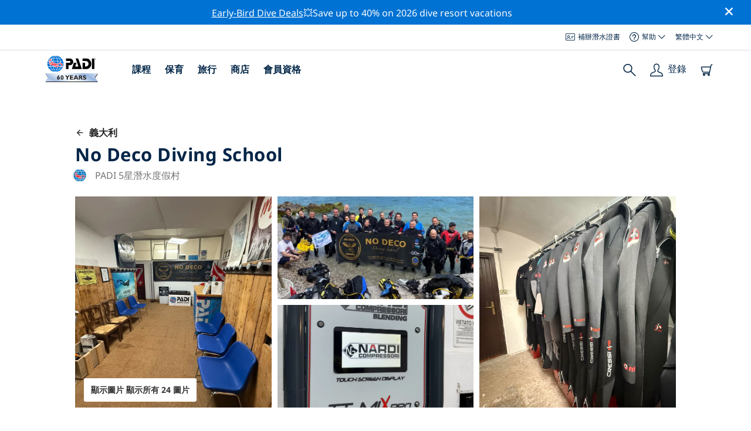

--- FILE ---
content_type: text/html; charset=utf-8
request_url: https://travel.padi.com/zh-hant/dive-center/italy/no-deco-diving-school/
body_size: 29129
content:
<!DOCTYPE html>


<html lang="zh-Hant" ng-app="app">

<head>
    <!-- Start VWO Async SmartCode -->
    <link rel="preconnect" href=https://dev.visualwebsiteoptimizer.com />
    <script type='text/javascript' id='vwoCode'>
    window._vwo_code || (function() {
    var account_id=760139,
    version=2.1,
    settings_tolerance=2000,
    hide_element='body',
    hide_element_style = 'opacity:0 !important;filter:alpha(opacity=0) !important;background:none !important',
    /* DO NOT EDIT BELOW THIS LINE */
    f=false,w=window,d=document,v=d.querySelector('#vwoCode'),cK='_vwo_'+account_id+'_settings',cc={};try{var c=JSON.parse(localStorage.getItem('_vwo_'+account_id+'_config'));cc=c&&typeof c==='object'?c:{}}catch(e){}var stT=cc.stT==='session'?w.sessionStorage:w.localStorage;code={use_existing_jquery:function(){return typeof use_existing_jquery!=='undefined'?use_existing_jquery:undefined},library_tolerance:function(){return typeof library_tolerance!=='undefined'?library_tolerance:undefined},settings_tolerance:function(){return cc.sT||settings_tolerance},hide_element_style:function(){return'{'+(cc.hES||hide_element_style)+'}'},hide_element:function(){if(performance.getEntriesByName('first-contentful-paint')[0]){return''}return typeof cc.hE==='string'?cc.hE:hide_element},getVersion:function(){return version},finish:function(e){if(!f){f=true;var t=d.getElementById('_vis_opt_path_hides');if(t)t.parentNode.removeChild(t);if(e)(new Image).src='https://dev.visualwebsiteoptimizer.com/ee.gif?a='+account_id+e}},finished:function(){return f},addScript:function(e){var t=d.createElement('script');t.type='text/javascript';if(e.src){t.src=e.src}else{t.text=e.text}d.getElementsByTagName('head')[0].appendChild(t)},load:function(e,t){var i=this.getSettings(),n=d.createElement('script'),r=this;t=t||{};if(i){n.textContent=i;d.getElementsByTagName('head')[0].appendChild(n);if(!w.VWO||VWO.caE){stT.removeItem(cK);r.load(e)}}else{var o=new XMLHttpRequest;o.open('GET',e,true);o.withCredentials=!t.dSC;o.responseType=t.responseType||'text';o.onload=function(){if(t.onloadCb){return t.onloadCb(o,e)}if(o.status===200){_vwo_code.addScript({text:o.responseText})}else{_vwo_code.finish('&e=loading_failure:'+e)}};o.onerror=function(){if(t.onerrorCb){return t.onerrorCb(e)}_vwo_code.finish('&e=loading_failure:'+e)};o.send()}},getSettings:function(){try{var e=stT.getItem(cK);if(!e){return}e=JSON.parse(e);if(Date.now()>e.e){stT.removeItem(cK);return}return e.s}catch(e){return}},init:function(){if(d.URL.indexOf('__vwo_disable__')>-1)return;var e=this.settings_tolerance();w._vwo_settings_timer=setTimeout(function(){_vwo_code.finish();stT.removeItem(cK)},e);var t;if(this.hide_element()!=='body'){t=d.createElement('style');var i=this.hide_element(),n=i?i+this.hide_element_style():'',r=d.getElementsByTagName('head')[0];t.setAttribute('id','_vis_opt_path_hides');v&&t.setAttribute('nonce',v.nonce);t.setAttribute('type','text/css');if(t.styleSheet)t.styleSheet.cssText=n;else t.appendChild(d.createTextNode(n));r.appendChild(t)}else{t=d.getElementsByTagName('head')[0];var n=d.createElement('div');n.style.cssText='z-index: 2147483647 !important;position: fixed !important;left: 0 !important;top: 0 !important;width: 100% !important;height: 100% !important;background: white !important;';n.setAttribute('id','_vis_opt_path_hides');n.classList.add('_vis_hide_layer');t.parentNode.insertBefore(n,t.nextSibling)}var o='https://dev.visualwebsiteoptimizer.com/j.php?a='+account_id+'&u='+encodeURIComponent(d.URL)+'&vn='+version;if(w.location.search.indexOf('_vwo_xhr')!==-1){this.addScript({src:o})}else{this.load(o+'&x=true')}}};w._vwo_code=code;code.init();})();
    </script>
    <!-- End VWO Async SmartCode -->
    <link rel="preload" href="https://consent.trustarc.com" crossorigin="anonymous">
    <script src="//consent.trustarc.com/notice?domain=padi.com&amp;c=teconsent&amp;js=nj&amp;noticeType=bb&amp;text=true&amp;gtm=1" async="" crossorigin="" id="truste_0.795356096544334"></script>
    <script>
        <!-- GTM Event Listener -->
        var __dispatched__ = {}; //Map of previously dispatched preference levels
        /*
        First step is to register with the CM API to receive callbacks when a preference
        update occurs. You must wait for the CM API (PrivacyManagerAPI object) to exist
        on the page before registering.
        */
        var __i__ = self.postMessage && setInterval(function(){
            if(self.PrivacyManagerAPI && __i__){
                var apiObject = {PrivacyManagerAPI:
                      {action:"getConsentDecision",
                          timestamp: new Date().getTime(),
                          self: self.location.host}};
                self.top.postMessage(JSON.stringify(apiObject),"*");
                __i__ = clearInterval(__i__);
            }},50);
        /*
        Callbacks will occur in the form of a PostMessage event. This code listens for
        the appropriately formatted PostMessage event, gets the new consent decision,
        and then pushes the events into the GTM framework. Once the event is submitted,
        that consent decision is marked in the dispatched map so it does not occur
        more than once.
        */
        self.addEventListener("message", function(e, d){
            try{
                if(e.data && (d= JSON.parse(e.data)) &&
                  (d = d.PrivacyManagerAPI) && d.capabilities &&
                  d.action=="getConsentDecision"){
                    var newDecision =
                      self.PrivacyManagerAPI.callApi("getGDPRConsentDecision",
                        self.location.host).consentDecision;
                    newDecision && newDecision.forEach(function(label){
                        if(!__dispatched__[label]){
                            self.dataLayer && self.dataLayer.push({"event":"GDPR Pref Allows "+label});
                            __dispatched__[label] = 1;
                        }
                    }); }
            }catch(xx){/** not a cm api message **/} });
        <!-- GTM Event Listener -->
    </script>
    

    
        
        <link rel="stylesheet" href="https://d2p1cf6997m1ir.cloudfront.net/static/travel_dist/css/main.1767792867782.css">
        
        
        <link rel="stylesheet" href="https://d2p1cf6997m1ir.cloudfront.net/static/travel_dist/css/header/header.1753716300383.css">
        
    

    

    <meta charset="UTF-8">
    
    <link rel="shortcut icon" href="https://d2p1cf6997m1ir.cloudfront.net/static/travel_dist/images/favicon.ico">

    
      <link rel="canonical" href="https://www.padi.com/zh-hant/dive-center/italy/no-deco-diving-school/" />
    

    
    <title>No Deco Diving School | 維羅納 | PADI 潛水中心</title>
    <meta name="description" content="在維羅納的No Deco Diving School處計劃並預定潛水。查看照片，開放時間，課程列表，當地潛水地點和更多。✓PADI潛水課程✓潛水旅行✓100%樂趣。">
    <meta itemprop="name" content="No Deco Diving School | 維羅納 | PADI 潛水中心">

    <meta name="description" content="在維羅納的No Deco Diving School處計劃並預定潛水。查看照片，開放時間，課程列表，當地潛水地點和更多。✓PADI潛水課程✓潛水旅行✓100%樂趣。">

    <meta property="og:title" content="No Deco Diving School | 維羅納 | PADI 潛水中心" />
    <meta property="og:description" content="在維羅納的No Deco Diving School處計劃並預定潛水。查看照片，開放時間，課程列表，當地潛水地點和更多。✓PADI潛水課程✓潛水旅行✓100%樂趣。" />


    <meta name="twitter:card" content="summary_large_image">
    <meta name="twitter:title" content="No Deco Diving School | 潛水中心 | PADI Adventures">
    <meta name="twitter:description" content="計劃並預訂 No Deco Diving School點潛水。 ✓PADI 潛水課程 ✓潛水旅行 ✓浮潛旅行 ✓照片 ✓時間表和價格。在線預訂並付款。">

    
      
        <meta itempro="image" content="https://d2p1cf6997m1ir.cloudfront.net/media/thumbnails/4e/4b/4e4b760ea1dd94f5620776b1116cc6be.webp?s=789ccb4d4dc94cd42fcec82fd0b7d04fd44fd2b7484c4a3130343431364f343730364e4d4d324d4b314eb534b234313337b34cd52bc84b0700b6c90fad&amp;g=7831303830&amp;p=[base64]&amp;sign=1e25c024e87f8445ce17b507380e1d61c447d43946e1a52bc630f3b147e2aacbccb63defb11ffe5f968746260a64cf58a04e981c24d801ca88bb3287940dfe22" />
        <meta property="og:image" content="https://d2p1cf6997m1ir.cloudfront.net/media/thumbnails/4e/4b/4e4b760ea1dd94f5620776b1116cc6be.webp?s=789ccb4d4dc94cd42fcec82fd0b7d04fd44fd2b7484c4a3130343431364f343730364e4d4d324d4b314eb534b234313337b34cd52bc84b0700b6c90fad&amp;g=7831303830&amp;p=[base64]&amp;sign=1e25c024e87f8445ce17b507380e1d61c447d43946e1a52bc630f3b147e2aacbccb63defb11ffe5f968746260a64cf58a04e981c24d801ca88bb3287940dfe22" />
        <meta name="twitter:image" content="https://d2p1cf6997m1ir.cloudfront.net/media/thumbnails/4e/4b/4e4b760ea1dd94f5620776b1116cc6be.webp?s=789ccb4d4dc94cd42fcec82fd0b7d04fd44fd2b7484c4a3130343431364f343730364e4d4d324d4b314eb534b234313337b34cd52bc84b0700b6c90fad&amp;g=7831303830&amp;p=[base64]&amp;sign=1e25c024e87f8445ce17b507380e1d61c447d43946e1a52bc630f3b147e2aacbccb63defb11ffe5f968746260a64cf58a04e981c24d801ca88bb3287940dfe22">
      
    
    
    
<script type="application/ld+json">
    {
  "@context": "https://schema.org/",
  "@type": "Product",
  "name": "No Deco Diving School" ,
  "brand": {
      "@type": "Brand",
      "name": "Dive Center"
  },
  "url": "https://www.padi.com/zh-hant/dive-center/italy/no-deco-diving-school/",
  "image": ["https://d2p1cf6997m1ir.cloudfront.net/media/shop/8/a/b/8abd011437a7033eeb5fd3e92946769e.png"],
  "description": "無減壓潛水學校No Deco 潛水學校是所有潛水愛好者（從初學者到專家）的參考點。我們提供認證課程、專業培訓和水下世界的獨特體驗。我們擁有高素質的教練和最先進的設施，保證為您提供安全、有趣的環境，讓您學會以熟練且有趣的方式探索海底。我們的課程包括適合初學者的入門潛水課程以及高級和專業課程。每節課都旨在滿足每個參與者的需求，確保不斷進步並獲得獨特的體驗。您將學習安全穿越水下世界的根本技巧，同時深入了解環境及其奇觀。與我們一起探索迷人的世界並學會在完全平靜的環境中體驗水中冒險。我們的使命是讓每次潛水都成為難忘的經歷，無論您是想獲得第一個認證還是完善自己的技能。為什麼選擇無減壓潛水學校： 經過認證且經驗豐富的教練適合各級的個人化課程先進且安全的設備既有教育意義又充滿樂趣的環境整個訓練過程的全力支持今天就和我們一起開始您的水下探險吧！",
  "SKU": "4879",
  
  "additionalType": "http://www.productontology.org/id/Adventure",
  "@id": "https://www.padi.com/zh-hant/dive-center/italy/no-deco-diving-school/",
  "offers": [
      {
          "@type": "AggregateOffer",
          "name": "PADI Equipment Specialist",
          "priceCurrency": "USD",
          "lowPrice": "169.00",
          "highPrice": "169.00",
          "offerCount": "1",
          "availability": "https://schema.org/OnlineOnly",
          "businessFunction": "https://www.purl.org/goodrelations/v1#LeaseOut",
          "itemOffered": "PADI Equipment Specialist",
          "url": "https://travel.padi.com/dive-course/veneto-friuli/padi-equipment-specialist-66711/?activity_date=2026-01-22&amp;from_lang=zh-hant"
      },
      {
          "@type": "AggregateOffer",
          "name": "PADI 深潛",
          "priceCurrency": "USD",
          "lowPrice": "302.00",
          "highPrice": "302.00",
          "offerCount": "1",
          "availability": "https://schema.org/OnlineOnly",
          "businessFunction": "https://www.purl.org/goodrelations/v1#LeaseOut",
          "itemOffered": "PADI 深潛",
          "url": "https://travel.padi.com/dive-course/veneto-friuli/padi-deep-diver-42907/?activity_date=2026-01-28&amp;from_lang=zh-hant"
      },
      {
          "@type": "AggregateOffer",
          "name": "乾衣潛水員",
          "priceCurrency": "USD",
          "lowPrice": "241.00",
          "highPrice": "241.00",
          "offerCount": "1",
          "availability": "https://schema.org/OnlineOnly",
          "businessFunction": "https://www.purl.org/goodrelations/v1#LeaseOut",
          "itemOffered": "乾衣潛水員",
          "url": "https://travel.padi.com/dive-course/veneto-friuli/dry-suit-diver-47247/?activity_date=2026-01-28&amp;from_lang=zh-hant"
      } 
  ]
}
</script>


    <meta property="og:url" content="https://www.padi.com/zh-hant/dive-center/italy/no-deco-diving-school/"/>
    <meta property="fb:app_id" content="1433556240273178"/>
    <meta property="og:site_name" content="PADI Travel"/>
    <meta name="twitter:site" content="@PADI Travel">
    <meta name="twitter:creator" content="@PADI Travel">

    <meta http-equiv="cache-control" content="no-cache">
    <meta http-equiv="expires" content="0">
    <meta http-equiv="pragma" content="no-cache">
    <meta http-equiv="X-UA-Compatible" content=“IE=edge,chrome=1”>
    <meta name="viewport"
          content="initial-scale=1, maximum-scale=5, width=device-width, height=device-height">
    <meta name="com.silverpop.brandeddomains"
          content="www.pages05.net,apps.padi.com,dive.padi.com,eventbrite.com,mypadi.padi.com,padi.com,padigear.com,pages05.net,scubaearth.com,sp.padi.com.cn,td.padi.com.cn,travel.padi.com,www.padi.co.kr,www.padi.com,www.padigear.com,www.scubaearth.com,www.travel.padi.com,www2.padi.com"
    />
    <meta name="ahrefs-site-verification" content="3bf1c1c80fe6a92bf3fac0c3c7f608082b4aae8381328e7142a6a3ea1097ce6d">
    
    <script>(function (w, d, s, l, i) {w[l] = w[l] || []; w[l].push({'gtm.start':
        new Date().getTime(), event: 'gtm.js'}); var f = d.getElementsByTagName(s)[0],
        j = d.createElement(s), dl = l != 'dataLayer' ? '&l=' + l : ''; j.async = true; j.src =
        'https://www.googletagmanager.com/gtm.js?id=' + i + dl; f.parentNode.insertBefore(j, f);
        })(window, document, 'script', 'dataLayer', 'GTM-MQW3Z7');</script>
    
    <script>
    dataLayer.push({
        "page_data_title": document.getElementsByTagName("title")[0].text,
        "event": "page_new_load_start",
        "page_slug": "/dive-center/italy/no-deco-diving-school/"
    });
    window.loggedUser = false;
    </script>
    
    <script async src="https://securepubads.g.doubleclick.net/tag/js/gpt.js"></script>
    <script>
        window.googletag = window.googletag || {cmd: []};
        googletag.cmd.push(function() {
            var mapping = googletag.sizeMapping()
                .addSize([1024, 0], [728, 90])
                .addSize([0,0], [320, 50])
                .build();
            var adSlot = googletag.defineSlot('/21864413585/PADI', [[728, 90], [320,50]], 'div-gpt-ad-1583872476441-0').addService(googletag.pubads());
            var adSlot2 = googletag.defineSlot('/21864413585/PADI', [[728, 90], [320,50]], 'div-gpt-ad-1583872476441-1').addService(googletag.pubads());
            adSlot.defineSizeMapping(mapping);
            adSlot2.defineSizeMapping(mapping);
            googletag.pubads().enableSingleRequest();
            googletag.enableServices();
        });
    </script>

    <script type="text/javascript">
        (function(c,l,a,r,i,t,y){
            c[a]=c[a]||function(){(c[a].q=c[a].q||[]).push(arguments)};
            t=l.createElement(r);t.async=1;t.src="https://www.clarity.ms/tag/"+i;
            y=l.getElementsByTagName(r)[0];y.parentNode.insertBefore(t,y);
        })(window, document, "clarity", "script", "dftf0m68hk");
    </script>
</head>
<body ng-controller="MainCtrl as main" class="lang-zh-hant dg-pages " chat-buttons>
<!-- /21864413585/PADI -->





<div class="flash-sale active" ng-hide="main.hideModal" style="background-color: #0072d3 ">
    <div class="container">
      <div class="description" style="color: #fcfcfc ">
        <a href=https://travel.padi.com/dive-resort-deals/?page=1>Early-Bird Dive Deals</a>💥Save up to 40% on 2026 dive resort vacations
      </div>
    </div>
    <i class="close-icon font-icons" ng-click="main.closeTopMessage()"></i>
</div>





<div id='warning-popup'></div>




    
        

<div class='padi-top-header'>
  <div class='padi-top-header__wrapper'>
    
    <a href="https://store.padi.com/en-us/certification-cards/" class='padi-top-header__link padi-top-header__icons-container'>
      <i class='padi-nav-header__icon padi-icons padi-icons--e-card'></i>
      補辦潛水證書
    </a>
    <div class="padi-top-header__dropdown-wrapper padi-top-header__icons-container">
      <div class="padi-top-header__icons-container">
        <i class='padi-nav-header__icon padi-icons padi-icons--help'></i>
        <span
            class='padi-top-header__dropdown-selected-item'
            data-navigation-elements="data-navigation-elements"
            data-region-identifier="menu-padi-help-selector">
            幫助
            <i class='padi-nav-header__icon padi-icons padi-icons--carret-down'></i>
        </span>
      </div>
      <ul class='padi-top-header__dropdown'>
          <li class='padi-top-header__dropdown-item'>
              <a href="https://www.padi.com/help/cn"
                  class='padi-top-header__dropdown-link'
                  data-navigation-elements="data-navigation-elements"
                  data-region-identifier="menu-padi-help-selector">
                  幫助中心
              </a>
          </li>
          <li class='padi-top-header__dropdown-item'>
              <a href="https://www.padi.com/zh-hant/help/faq"
                  class='padi-top-header__dropdown-link'
                  data-navigation-elements="data-navigation-elements"
                  data-region-identifier="menu-padi-help-selector">
                  常見問題
              </a>
          </li>
          <li class='padi-top-header__dropdown-item'>
              <a href="https://store.padi.com/en-us/certification-cards/?utm_campaign=ww-en-rcol-tran-seo-seekadventure&utm_source=travel.padi.com&utm_medium=link&utm_content=cert_cards_2023"
                  class='padi-top-header__dropdown-link'
                  data-navigation-elements="data-navigation-elements"
                  data-region-identifier="menu-padi-help-selector">
                  補辦你的潛水證書
              </a>
          </li>
          <li class='padi-top-header__dropdown-item'>
              <a href="https://www.padi.com/consumer-alerts"
                  class='padi-top-header__dropdown-link'
                  data-navigation-elements="data-navigation-elements"
                  data-region-identifier="menu-padi-help-selector">
                  消費者保護和通告
              </a>
          </li>
          <li class='padi-top-header__dropdown-item'>
              <a href="https://www.padi.com/zh-hant/contact?lang=zh-hant"
                  class='padi-top-header__dropdown-link'
                  data-navigation-elements="data-navigation-elements"
                  data-region-identifier="menu-padi-help-selector">
                  聯絡支持
              </a>
          </li>
      </ul>
    </div>

    <div class="padi-top-header__dropdown-wrapper">
    <div class="padi-top-header__icons-container">
        <span
            class='padi-top-header__dropdown-selected-item'
            data-navigation-elements="data-navigation-elements"
            data-region-identifier="menu-padi-language-selector">
            繁體中文
            <i class='padi-nav-header__icon padi-icons padi-icons--carret-down'></i>
        </span>
    </div>
    <ul class='padi-top-header__dropdown'>
        
            <li class='padi-top-header__dropdown-item'>
                <a
                    href="/dive-center/italy/no-deco-diving-school/"
                    class='padi-top-header__dropdown-link '
                    data-navigation-elements="data-navigation-elements"
                    data-region-identifier="menu-padi-language-selector">
                    English
                </a>
            
            <li class='padi-top-header__dropdown-item'>
                <a
                    href="/nl/dive-center/italie/no-deco-diving-school/"
                    class='padi-top-header__dropdown-link '
                    data-navigation-elements="data-navigation-elements"
                    data-region-identifier="menu-padi-language-selector">
                    Nederlands
                </a>
            
            <li class='padi-top-header__dropdown-item'>
                <a
                    href="/fr/centre-plongee/italie/no-deco-diving-school/"
                    class='padi-top-header__dropdown-link '
                    data-navigation-elements="data-navigation-elements"
                    data-region-identifier="menu-padi-language-selector">
                    Français
                </a>
            
            <li class='padi-top-header__dropdown-item'>
                <a
                    href="/de/tauchcenter/italien/no-deco-diving-school/"
                    class='padi-top-header__dropdown-link '
                    data-navigation-elements="data-navigation-elements"
                    data-region-identifier="menu-padi-language-selector">
                    Deutsch
                </a>
            
            <li class='padi-top-header__dropdown-item'>
                <a
                    href="/it/centro-sub/italia/no-deco-diving-school/"
                    class='padi-top-header__dropdown-link '
                    data-navigation-elements="data-navigation-elements"
                    data-region-identifier="menu-padi-language-selector">
                    Italiano
                </a>
            
            <li class='padi-top-header__dropdown-item'>
                <a
                    href="/es/centro-buceo/italia/no-deco-diving-school/"
                    class='padi-top-header__dropdown-link '
                    data-navigation-elements="data-navigation-elements"
                    data-region-identifier="menu-padi-language-selector">
                    Español
                </a>
            
            <li class='padi-top-header__dropdown-item'>
                <a
                    href="/ja/dive-center/itaria/no-deco-diving-school/"
                    class='padi-top-header__dropdown-link '
                    data-navigation-elements="data-navigation-elements"
                    data-region-identifier="menu-padi-language-selector">
                    日本語
                </a>
            
            <li class='padi-top-header__dropdown-item'>
                <a
                    href="/ko/dive-center/italrai/no-deco-diving-school/"
                    class='padi-top-header__dropdown-link '
                    data-navigation-elements="data-navigation-elements"
                    data-region-identifier="menu-padi-language-selector">
                    한국어
                </a>
            
            <li class='padi-top-header__dropdown-item'>
                <a
                    href="/zh-hant/dive-center/yi-da-li/no-deco-diving-school/"
                    class='padi-top-header__dropdown-link padi-top-header__dropdown-link_active'
                    data-navigation-elements="data-navigation-elements"
                    data-region-identifier="menu-padi-language-selector">
                    繁體中文
                </a>
            
            <li class='padi-top-header__dropdown-item'>
                <a
                    href="/zh-hans/dive-center/yi-da-li/no-deco-diving-school/"
                    class='padi-top-header__dropdown-link '
                    data-navigation-elements="data-navigation-elements"
                    data-region-identifier="menu-padi-language-selector">
                    简体中文
                </a>
            
        </li>
    </ul>
</div>

  </div>
</div>
<header class='padi-nav-header' id='padi-new-header'>
    <div class='padi-nav-header__items'>
        <a data-navigation-elements="data-navigation-elements"
          data-region-identifier="menu-main-brand"
          href="https://www.padi.com/zh-hant">
          <img
            src="https://d2p1cf6997m1ir.cloudfront.net/static/travel_dist/images/dive-guide/60th-padi.svg"
            alt="PADI logo"
            width="116"
            height="45"
            class="padi-nav-header__logo" />
        </a>

        <ul class='padi-nav-header__list padi-nav-header__main-nav'>
          <li class='padi-nav-header__list-item'>
            <span class='padi-nav-header__list-item-title'>
              <a href="https://www.padi.com/zh-hant/courses"
              data-navigation-elements="data-navigation-elements"
              data-region-identifier="menu-main-courses"
               class='padi-nav-header__title'>課程</a>
              <i class='padi-nav-header__icon padi-icons padi-icons--carret-down'></i>
            </span>

            
<div class='padi-nav-header__menu-wrapper'>
    <div class='padi-nav-header__menu-column'>
        <ul class='padi-nav-header__menu-list'>
            <li
                class='padi-nav-header__menu-list-item padi-nav-header__menu-list-item_title'>
                <a
                    data-navigation-elements="data-navigation-elements"
                    data-region-identifier="menu-main-courses"
                    href="https://store.padi.com/en-us/education/learn-to-dive/"
                    class='padi-nav-header__menu-list-item-link'>開始潛水</a>
            </li>
            <li class='padi-nav-header__menu-list-item'>
                <a
                    data-navigation-elements="data-navigation-elements"
                    data-region-identifier="menu-main-courses"
                    href="https://store.padi.com/hk-au/courses/open-water-diver/p/60462-1B2C/"
                    class='padi-nav-header__menu-list-item-link'>開放水域潛水員</a>
            </li>
            <li class='padi-nav-header__menu-list-item'>
                <a
                    data-navigation-elements="data-navigation-elements"
                    data-region-identifier="menu-main-courses"
                    href="https://store.padi.com/hk-au/courses"
                    class='padi-nav-header__menu-list-item-link'>Discover Scuba Diving 體驗水肺潛水</a>
            </li>
            <li class='padi-nav-header__menu-list-item'>
                <a
                    data-navigation-elements="data-navigation-elements"
                    data-region-identifier="menu-main-courses"
                    href="https://store.padi.com/en-us/education/learn-to-dive/"
                    class='padi-nav-header__menu-list-link'>了解更多</a>
            </li>
        </ul>
        <ul class='padi-nav-header__menu-list padi-nav-header__menu-list_desktop'>
            <li
                class='padi-nav-header__menu-list-item padi-nav-header__menu-list-item_title'>
                <a
                    data-navigation-elements="data-navigation-elements"
                    data-region-identifier="menu-main-courses"
                    href="https://www.padi.com.tw/zh-hant"
                    class='padi-nav-header__menu-list-item-link'> PADI 應用程式</a>
            </li>
            <li class='padi-nav-header__menu-list-item'>
                <span class='padi-nav-header__menu-list-item-link'>你的電子卡片，日誌本，eLearning以及更多</span>
            </li>
            <li class='padi-nav-header__menu-list-item'>
                <a
                    data-navigation-elements="data-navigation-elements"
                    data-region-identifier="menu-main-courses"
                    href="https://www.padi.com.tw/zh-hant"
                    class='padi-nav-header__menu-list-link'>下載應用程式</a>
            </li>
        </ul>
    </div>
    <div class='padi-nav-header__menu-column'>
        <ul class='padi-nav-header__menu-list'>
            <li
                class='padi-nav-header__menu-list-item padi-nav-header__menu-list-item_title'>
                <a
                    data-navigation-elements="data-navigation-elements"
                    data-region-identifier="menu-main-courses"
                    href="https://www.padi.com/zh-hant/education/continue-learning"
                    class='padi-nav-header__menu-list-item-link'>繼續學習</a>
            </li>
            <li
                class='padi-nav-header__menu-list-item padi-nav-header__menu-list-item_subtitle'>按興趣瀏覽：
            </li>
            <li class='padi-nav-header__menu-list-item'>
                <a
                    data-navigation-elements="data-navigation-elements"
                    data-region-identifier="menu-main-courses"
                    href="https://www.padi.com/zh-hant/education/continue-learning#must-haves"
                    class='padi-nav-header__menu-list-item-link'>必備課程</a>
            </li>
            <li class='padi-nav-header__menu-list-item'>
                <a
                    data-navigation-elements="data-navigation-elements"
                    data-region-identifier="menu-main-courses"
                    href="https://www.padi.com/zh-hant/education/continue-learning#conservation"
                    class='padi-nav-header__menu-list-item-link'>保育</a>
            </li>
            <li class='padi-nav-header__menu-list-item'>
                <a
                    data-navigation-elements="data-navigation-elements"
                    data-region-identifier="menu-main-courses"
                    href="https://www.padi.com/zh-hant/education/continue-learning#photography"
                    class='padi-nav-header__menu-list-item-link'>攝影</a>
            </li>
            <li class='padi-nav-header__menu-list-item'>
                <a
                    data-navigation-elements="data-navigation-elements"
                    data-region-identifier="menu-main-courses"
                    href="https://www.padi.com/zh-hant/education/continue-learning#cold-water"
                    class='padi-nav-header__menu-list-item-link'>冷水</a>
            </li>
            <li class='padi-nav-header__menu-list-item'>
                <a
                    data-navigation-elements="data-navigation-elements"
                    data-region-identifier="menu-main-courses"
                    href="https://www.padi.com/zh-hant/education/continue-learning#safety-focus"
                    class='padi-nav-header__menu-list-item-link'>安全</a>
            </li>
            <li class='padi-nav-header__menu-list-item'>
                <a
                    data-navigation-elements="data-navigation-elements"
                    data-region-identifier="menu-main-courses"
                    href="https://www.padi.com/education/continue-learning#special-interests/cn"
                    class='padi-nav-header__menu-list-item-link'>進階技巧</a>
            </li>
            <li class='padi-nav-header__menu-list-item'>
                <a
                    data-navigation-elements="data-navigation-elements"
                    data-region-identifier="menu-main-courses"
                    href="https://www.padi.com/zh-hant/education/continue-learning#discovery"
                    class='padi-nav-header__menu-list-item-link'>探索</a>
            </li>
            <li class='padi-nav-header__menu-list-item'>
                <a
                    data-navigation-elements="data-navigation-elements"
                    data-region-identifier="menu-main-courses"
                    href="https://www.padi.com/zh-hant/education/continue-learning"
                    class='padi-nav-header__menu-list-link'>了解更多</a>
            </li>
        </ul>
    </div>
    <div class='padi-nav-header__menu-column'>
        <ul class='padi-nav-header__menu-list'>
            <li
                class='padi-nav-header__menu-list-item padi-nav-header__menu-list-item_title'>
                <a
                    data-navigation-elements="data-navigation-elements"
                    data-region-identifier="menu-main-courses"
                    href="https://www.padi.com/zh-hant/education/professional"
                    class='padi-nav-header__menu-list-item-link'>成爲專業人士</a>
            </li>
            <li class='padi-nav-header__menu-list-item'>
                <a
                    data-navigation-elements="data-navigation-elements"
                    data-region-identifier="menu-main-courses"
                    href="https://store.padi.com/hk-au/courses/divemaster/p/60550-1B2C/"
                    class='padi-nav-header__menu-list-item-link'>潛水長</a>
            </li>
            <li class='padi-nav-header__menu-list-item'>
                <a
                    data-navigation-elements="data-navigation-elements"
                    data-region-identifier="menu-main-courses"
                    href="https://store.padi.com/hk-au/courses"
                    class='padi-nav-header__menu-list-item-link'>Open Water Scuba Instructor 開放水域水肺教練</a>
            </li>
            <li class='padi-nav-header__menu-list-item'>
                <a
                    data-navigation-elements="data-navigation-elements"
                    data-region-identifier="menu-main-courses"
                    href="https://store.padi.com/hk-au/courses"
                    class='padi-nav-header__menu-list-item-link'>Specialty Instructor 專長教練</a>
            </li>
            <li class='padi-nav-header__menu-list-item'>
                <a
                    data-navigation-elements="data-navigation-elements"
                    data-region-identifier="menu-main-courses"
                    href="https://store.padi.com/hk-au/courses"
                    class='padi-nav-header__menu-list-item-link'>Master Scuba Diver Trainer 名仕潛水員訓練官</a>
            </li>
            <li class='padi-nav-header__menu-list-item'>
                <a
                    data-navigation-elements="data-navigation-elements"
                    data-region-identifier="menu-main-courses"
                    href="https://store.padi.com/hk-au/courses"
                    class='padi-nav-header__menu-list-item-link'>IDC Staff Instructor IDC參謀教練</a>
            </li>
            <li class='padi-nav-header__menu-list-item'>
                <a
                    data-navigation-elements="data-navigation-elements"
                    data-region-identifier="menu-main-courses"
                    href="https://www.padi.com/zh-hant/education/professional"
                    class='padi-nav-header__menu-list-link'>了解更多</a>
            </li>
        </ul>
    </div>
    <div class='padi-nav-header__menu-column'>
        <ul class='padi-nav-header__menu-list'>
            <li
                class='padi-nav-header__menu-list-item padi-nav-header__menu-list-item_title'>特色課程</li>
            <li class='padi-nav-header__menu-list-item'>
                <a
                    data-navigation-elements="data-navigation-elements"
                    data-region-identifier="menu-main-courses"
                    href="https://www.padi.com/education/technical-diving/cn"
                    class='padi-nav-header__menu-list-item-link'>
                    <img loading='lazy'
                        src="https://d2p1cf6997m1ir.cloudfront.net/static/travel_dist/images/courses/image_1.png"
                        class='padi-nav-header__menu-list-item-image'/>
                    技術潛水
                </a>
            </li>
            <li class='padi-nav-header__menu-list-item'>
                <a
                    data-navigation-elements="data-navigation-elements"
                    data-region-identifier="menu-main-courses"
                    href="https://www.padi.com/zh-hant/education/freediving"
                    class='padi-nav-header__menu-list-item-link'>
                    <img loading='lazy'
                        src="https://d2p1cf6997m1ir.cloudfront.net/static/travel_dist/images/courses/image_2.png"
                        class='padi-nav-header__menu-list-item-image'/>
                    自由潛水
                </a>
            </li>
            <li class='padi-nav-header__menu-list-item'>
                <a
                    data-navigation-elements="data-navigation-elements"
                    data-region-identifier="menu-main-courses"
                    href="https://store.padi.com/hk-au/courses/efr/p/60475-1B2C/"
                    class='padi-nav-header__menu-list-item-link'>
                    <img loading='lazy'
                        src="https://d2p1cf6997m1ir.cloudfront.net/static/travel_dist/images/courses/image_3.png"
                        class='padi-nav-header__menu-list-item-image'/>
                    Emergency First Response 緊急第一反應
                </a>
            </li>
            <li class='padi-nav-header__menu-list-item'>
                <a
                    data-navigation-elements="data-navigation-elements"
                    data-region-identifier="menu-main-courses"
                    href="https://www.padi.com/zh-hant/dive/free-intro-open-water-course"
                    class='padi-nav-header__menu-list-item-link'>
                    <img loading='lazy'
                        src="https://d2p1cf6997m1ir.cloudfront.net/static/travel_dist/images/courses/image_4.png"
                        class='padi-nav-header__menu-list-item-image'/>
                    免費 – 水肺潛水在線介紹
                </a>
            </li>
            <li
                class='padi-nav-header__menu-list-item padi-nav-header__menu-list-item_mobile-padding'>
                <a
                    data-navigation-elements="data-navigation-elements"
                    data-region-identifier="menu-main-courses"
                    href="https://store.padi.com/hk-au/courses"
                    class='padi-nav-header__menu-list-link'>查看所有課程</a>
            </li>
        </ul>
    </div>
</div>

          </li>
          <li class='padi-nav-header__list-item'>
            <span class='padi-nav-header__list-item-title'>
              <a href="https://www.padi.com/zh-hant/%E4%Bf%9D%E8%Ad%B7"
                data-navigation-elements="data-navigation-elements"
                data-region-identifier="menu-main-conservation"
               class='padi-nav-header__title'>保育</a>
              <i class='padi-nav-header__icon padi-icons padi-icons--carret-down'></i>
            </span>
            
<div class='padi-nav-header__menu-wrapper'>
    <div class='padi-nav-header__menu-column'>
        <a
            data-navigation-elements="data-navigation-elements"
            data-region-identifier="menu-main-conservation"
            href="https://www.padi.com/zh-hant/%E4%Bf%9D%E8%Ad%B7">
            <img
                loading='lazy'
                src="https://d2p1cf6997m1ir.cloudfront.net/static/travel_dist/images/conservation/image_1.png"
                class='padi-nav-header__picture'/>
        </a>
        <ul class='padi-nav-header__menu-list'>
            <li
                class='padi-nav-header__menu-list-item padi-nav-header__menu-list-item_title'>
                <a
                    data-navigation-elements="data-navigation-elements"
                    data-region-identifier="menu-main-conservation"
                    href="https://www.padi.com/zh-hant/%E4%Bf%9D%E8%Ad%B7"
                    class='padi-nav-header__menu-list-item-link'>海洋保育</a>
            </li>
            <li class='padi-nav-header__menu-list-item'>
                <a
                    data-navigation-elements="data-navigation-elements"
                    data-region-identifier="menu-main-conservation"
                    href="https://www.padi.com/zh-hant/csr"
                    class='padi-nav-header__menu-list-item-link'>我們的使命</a>
            </li>
            <li class='padi-nav-header__menu-list-item'>
                <a
                    data-navigation-elements="data-navigation-elements"
                    data-region-identifier="menu-main-conservation"
                    href="https://www.padi.com/zh-hant/csr#mission-partners-affiliates"
                    class='padi-nav-header__menu-list-item-link'>夥伴</a>
            </li>
            <li class='padi-nav-header__menu-list-item'>
                <a
                    data-navigation-elements="data-navigation-elements"
                    data-region-identifier="menu-main-conservation"
                    href="https://www.padi.com/zh-hant/ambassadivers"
                    class='padi-nav-header__menu-list-item-link'>PADI 大使潛水員</a>
            </li>
            <li class='padi-nav-header__menu-list-item'>
                <a
                    data-navigation-elements="data-navigation-elements"
                    data-region-identifier="menu-main-conservation"
                    href="https://www.padi.com/zh-hant/%E4%Bf%9D%E8%Ad%B7"
                    class='padi-nav-header__menu-list-link'>了解更多</a>
            </li>
        </ul>
    </div>
    <div class='padi-nav-header__menu-column'>
        <a
            data-navigation-elements="data-navigation-elements"
            data-region-identifier="menu-main-conservation"
            href="https://www.padi.com/zh-hant/conservation/take-action">
            <img
                loading='lazy'
                src="https://d2p1cf6997m1ir.cloudfront.net/static/travel_dist/images/conservation/image_2.png"
                class='padi-nav-header__picture'/>
        </a>
        <ul class='padi-nav-header__menu-list'>
            <li
                class='padi-nav-header__menu-list-item padi-nav-header__menu-list-item_title'>
                <a
                    data-navigation-elements="data-navigation-elements"
                    data-region-identifier="menu-main-conservation"
                    href="https://www.padi.com/zh-hant/conservation/take-action"
                    class='padi-nav-header__menu-list-item-link'>採取行動</a>
            </li>
            <li class='padi-nav-header__menu-list-item'>
                <a
                    data-navigation-elements="data-navigation-elements"
                    data-region-identifier="menu-main-conservation"
                    href="https://www.padi.com/zh-hant/conservation/torchbearer"
                    class='padi-nav-header__menu-list-item-link'>加入活動</a>
            </li>
            <li class='padi-nav-header__menu-list-item'>
                <a
                    data-navigation-elements="data-navigation-elements"
                    data-region-identifier="menu-main-conservation"
                    href="/zh-hant/conservation/activities/"
                    class='padi-nav-header__menu-list-item-link'>查找環保項目</a>
            </li>
            <li class='padi-nav-header__menu-list-item'>
                <a
                    data-navigation-elements="data-navigation-elements"
                    data-region-identifier="menu-main-conservation"
                    href="https://www.padi.com/zh-hant/conservation/take-action"
                    class='padi-nav-header__menu-list-link'>查看所有要采取的行動</a>
            </li>
        </ul>
    </div>
    <div class='padi-nav-header__menu-column'>
        <a
            data-navigation-elements="data-navigation-elements"
            data-region-identifier="menu-main-conservation"
            href="https://www.padi.com/aware/cn">
            <img
                loading='lazy'
                src="https://d2p1cf6997m1ir.cloudfront.net/static/travel_dist/images/conservation/image_3.png"
                class='padi-nav-header__picture'/>
        </a>
        <ul class='padi-nav-header__menu-list'>
            <li
                class='padi-nav-header__menu-list-item padi-nav-header__menu-list-item_title'>
                <a
                    data-navigation-elements="data-navigation-elements"
                    data-region-identifier="menu-main-conservation"
                    href="https://www.padi.com/aware/cn"
                    class='padi-nav-header__menu-list-item-link'>PADI AWARE</a>
            </li>
            <li class='padi-nav-header__menu-list-item'>
                <a
                    data-navigation-elements="data-navigation-elements"
                    data-region-identifier="menu-main-conservation"
                    href="https://www.padi.com/aware/history/cn"
                    class='padi-nav-header__menu-list-item-link'>歷史和影響</a>
            </li>
            <li class='padi-nav-header__menu-list-item'>
                <a
                    data-navigation-elements="data-navigation-elements"
                    data-region-identifier="menu-main-conservation"
                    href="https://www.padi.com/aware/our-work"
                    class='padi-nav-header__menu-list-item-link'>環保戰略</a>
            </li>
            <li class='padi-nav-header__menu-list-item'>
                <a
                    data-navigation-elements="data-navigation-elements"
                    data-region-identifier="menu-main-conservation"
                    href="https://www.padi.com/aware/donate"
                    class='padi-nav-header__menu-list-item-link'>捐贈</a>
            </li>
            <li class='padi-nav-header__menu-list-item'>
                <a
                    data-navigation-elements="data-navigation-elements"
                    data-region-identifier="menu-main-conservation"
                    href="https://www.padi.com/aware/cn"
                    class='padi-nav-header__menu-list-link'>了解更多</a>
            </li>
        </ul>
    </div>
    <div class='padi-nav-header__menu-column'>
        <ul class='padi-nav-header__menu-list'>
            <li
                class='padi-nav-header__menu-list-item padi-nav-header__menu-list-item_title'>環保計劃</li>
            <li class='padi-nav-header__menu-list-item'>
                <a
                    data-navigation-elements="data-navigation-elements"
                    data-region-identifier="menu-main-conservation"
                    href="https://www.padi.com/aware/marine-debris/cn"
                    class='padi-nav-header__menu-list-item-link'>
                    <img
                        loading='lazy'
                        src="https://d2p1cf6997m1ir.cloudfront.net/static/travel_dist/images/conservation/image_4.png"
                        class='padi-nav-header__menu-list-item-image'/>
                    海洋垃圾
                </a>
            </li>
            <li class='padi-nav-header__menu-list-item'>
                <a
                    data-navigation-elements="data-navigation-elements"
                    data-region-identifier="menu-main-conservation"
                    href="https://www.padi.com/aware/sharks/cn"
                    class='padi-nav-header__menu-list-item-link'>
                    <img
                        loading='lazy'
                        src="https://d2p1cf6997m1ir.cloudfront.net/static/travel_dist/images/conservation/image_5.png"
                        class='padi-nav-header__menu-list-item-image'/>
                    鯊魚和鰩魚保護
                </a>
            </li>
            <li class='padi-nav-header__menu-list-item'>
                <a
                    data-navigation-elements="data-navigation-elements"
                    data-region-identifier="menu-main-conservation"
                    href="https://www.padi.com/aware/adopt-a-dive-site/cn"
                    class='padi-nav-header__menu-list-item-link'>
                    <img
                        loading='lazy'
                        src="https://d2p1cf6997m1ir.cloudfront.net/static/travel_dist/images/conservation/image_6.png"
                        class='padi-nav-header__menu-list-item-image'/>
                    收養一個潛點
                </a>
            </li>
            <li class='padi-nav-header__menu-list-item'>
                <a
                    data-navigation-elements="data-navigation-elements"
                    data-region-identifier="menu-main-conservation"
                    href="https://www.padi.com/aware/our-work"
                    class='padi-nav-header__menu-list-link'>了解更多</a>
            </li>
        </ul>
    </div>
</div>

          </li>
          <li class='padi-nav-header__list-item'>
            <span class='padi-nav-header__list-item-title '>
              <a href="#"
              class='padi-nav-header__title'
              data-navigation-elements="data-navigation-elements"
              data-region-identifier="menu-main-travel">旅行</a>
              
              <i class='padi-nav-header__icon padi-icons padi-icons--carret-down'></i>
              
            </span>
            
            

<div class='padi-nav-header__menu-wrapper'>
    <div class='padi-nav-header__menu-column'>
        <a
            data-navigation-elements="data-navigation-elements"
            data-region-identifier="menu-main-travel"
            href="https://travel.padi.com/s/dive-resorts/all/?from_lang=zh-hant">
            <img loading='lazy'
                src="https://d2p1cf6997m1ir.cloudfront.net/static/travel_dist/images/travel/image_1.png"
                class='padi-nav-header__picture'/>
        </a>
        <ul class='padi-nav-header__menu-list'>
            <li
                class='padi-nav-header__menu-list-item padi-nav-header__menu-list-item_title'>
                <a
                    data-navigation-elements="data-navigation-elements"
                    data-region-identifier="menu-main-travel"
                    href="https://travel.padi.com/s/dive-resorts/all/?from_lang=zh-hant"
                    class='padi-nav-header__menu-list-item-link'
                >
                    潛水度假村
                </a>
            </li>
            <li
                class='padi-nav-header__menu-list-item padi-nav-header__menu-list-item_description'>
                PADI 潛水度假村滿足各種預算需求，位於世界各地最佳的潛水地點。
            </li>
            <li class='padi-nav-header__menu-list-item'>
                <a
                    data-navigation-elements="data-navigation-elements"
                    data-region-identifier="menu-main-travel"
                    href="https://travel.padi.com/s/dive-resorts/all/?from_lang=zh-hant"
                    class='padi-nav-header__menu-list-link'
                >
                    查找和預訂
                </a>
            </li>
        </ul>
    </div>

    <div class='padi-nav-header__menu-column'>
        <a
            data-navigation-elements="data-navigation-elements"
            data-region-identifier="menu-main-travel"
            href="https://travel.padi.com/liveaboard-diving/?from_lang=zh-hant">
            <img loading='lazy'
                src="https://d2p1cf6997m1ir.cloudfront.net/static/travel_dist/images/travel/image_2.png"
                class='padi-nav-header__picture'/>
        </a>
        <ul class='padi-nav-header__menu-list'>
            <li
                class='padi-nav-header__menu-list-item padi-nav-header__menu-list-item_title'>
                <a
                    data-navigation-elements="data-navigation-elements"
                    data-region-identifier="menu-main-travel"
                    href="https://travel.padi.com/liveaboard-diving/?from_lang=zh-hant"
                    class='padi-nav-header__menu-list-item-link'
                >
                    船宿
                </a>
            </li>
            <li
                class='padi-nav-header__menu-list-item padi-nav-header__menu-list-item_description'>
                從全球超過 250 多艘船隻和 18,000 次旅行中進行選擇。
            </li>
            <li class='padi-nav-header__menu-list-item'>
                <a
                    data-navigation-elements="data-navigation-elements"
                    data-region-identifier="menu-main-travel"
                    href="https://travel.padi.com/s/liveaboards/all/?from_lang=zh-hant"
                    class='padi-nav-header__menu-list-link'
                >
                    查找和預訂
                </a>
            </li>
        </ul>
    </div>
    <div class='padi-nav-header__menu-column'>
        <a
            data-navigation-elements="data-navigation-elements"
            data-region-identifier="menu-main-travel"
            href="https://travel.padi.com/s/diving/all/?from_lang=zh-hant">
            <img loading='lazy'
                src="https://d2p1cf6997m1ir.cloudfront.net/static/travel_dist/images/travel/image_3.png"
                class='padi-nav-header__picture'/>
        </a>
        <ul class='padi-nav-header__menu-list'>
            <li
                class='padi-nav-header__menu-list-item padi-nav-header__menu-list-item_title'>
                <a
                    data-navigation-elements="data-navigation-elements"
                    data-region-identifier="menu-main-travel"
                    href="https://travel.padi.com/adventures/?from_lang=zh-hant"
                    class='padi-nav-header__menu-list-item-link'
                >
                    探險
                </a>
            </li>
            <li
                class='padi-nav-header__menu-list-item padi-nav-header__menu-list-item_description'>
                同數以千計的 PADI 潛水中心線上預訂你的 fun dives，浮潛旅行和課程。
            </li>
            <li class='padi-nav-header__menu-list-item'>
                <a
                    data-navigation-elements="data-navigation-elements"
                    data-region-identifier="menu-main-travel"
                    href="https://travel.padi.com/adventures/?from_lang=zh-hant"
                    class='padi-nav-header__menu-list-link'
                >
                    查找和預訂
                </a>
            </li>
        </ul>

        <ul class='padi-nav-header__menu-list padi-nav-header__menu-list_desktop'>
            <li
                class='padi-nav-header__menu-list-item padi-nav-header__menu-list-item_title'>
                <a
                    data-navigation-elements="data-navigation-elements"
                    data-region-identifier="menu-main-travel"
                    href="https://www.padi.com/travel-apps"
                    class='padi-nav-header__menu-list-item-link'>PADI 探險應用程式</a>
            </li>
            <li
                class='padi-nav-header__menu-list-item padi-nav-header__menu-list-item_description'>線上預訂你的潛水
            </li>
            <li class='padi-nav-header__menu-list-item'>
                <a
                    data-navigation-elements="data-navigation-elements"
                    data-region-identifier="menu-main-travel"
                    href="https://www.padi.com/travel-apps"
                    class='padi-nav-header__menu-list-link'>現在下載</a>
            </li>
        </ul>
    </div>

    <div class='padi-nav-header__menu-column'>
        <a
            data-navigation-elements="data-navigation-elements"
            data-region-identifier="menu-main-travel"
            href="/zh-hant/exploration/">
            <img loading='lazy'
                src="https://d2p1cf6997m1ir.cloudfront.net/static/travel_dist/images/travel/image_4.png"
                class='padi-nav-header__picture'/>
        </a>
        <ul class='padi-nav-header__menu-list'>
            <li
                class='padi-nav-header__menu-list-item padi-nav-header__menu-list-item_title'>
                <a
                    href="/zh-hant/exploration/"
                    class='padi-nav-header__menu-list-item-link'>PADI潛水指南™</a>
            </li>
            <li
                class='padi-nav-header__menu-list-item padi-nav-header__menu-list-item_description'>
                你在世界任何地方計劃潛水假期需要的所有訊息。
            </li>
            <li class='padi-nav-header__menu-list-item'>
                <a
                    data-navigation-elements="data-navigation-elements"
                    data-region-identifier="menu-main-travel"
                    href="/zh-hant/exploration/"
                    class='padi-nav-header__menu-list-item-link'>探索指南</a>
            </li>
            <li class='padi-nav-header__menu-list-item'>
                <a
                    data-navigation-elements="data-navigation-elements"
                    data-region-identifier="menu-main-travel"
                    href="/zh-hant/dive-sites/nearby/?ordering=distance"
                    class='padi-nav-header__menu-list-item-link'>附近的潛點</a>
            </li>
            <li class='padi-nav-header__menu-list-item'>
                <a
                    data-navigation-elements="data-navigation-elements"
                    data-region-identifier="menu-main-travel"
                    href="/zh-hant/dive-shops/nearby/?ordering=distance"
                    class='padi-nav-header__menu-list-item-link'>附近的 PADI 潛水中心</a>
            </li>
            <li class='padi-nav-header__menu-list-item'>
                <a
                    data-navigation-elements="data-navigation-elements"
                    data-region-identifier="menu-main-travel"
                    href="/zh-hant/exploration/"
                    class='padi-nav-header__menu-list-link'>了解更多</a>
            </li>
        </ul>
    </div>
</div>


            
          </li>
          <li class='padi-nav-header__list-item'>
            <span class='padi-nav-header__list-item-title'>
              <a href="https://www.padi.com/shop-online"
              data-navigation-elements="data-navigation-elements"
              data-region-identifier="menu-main-shop"
              class='padi-nav-header__title'>商店</a>
              <i class='padi-nav-header__icon padi-icons padi-icons--carret-down'></i>
            </span>

            
<div class='padi-nav-header__menu-wrapper'>
    
    
    <div class='padi-nav-header__menu-column'>
        <img loading='lazy'
            src="https://d2p1cf6997m1ir.cloudfront.net/static/travel_dist/images/shop/certificationcard.png"
            alt="認證卡"
            class='padi-nav-header__picture'/>
        <ul
            class='padi-nav-header__menu-list padi-nav-header__menu-list_spacing-mobile'>
            <li
                class='padi-nav-header__menu-list-item padi-nav-header__menu-list-item_title'>
                <a
                    data-navigation-elements="data-navigation-elements"
                    data-region-identifier="menu-main-shop"
                    href="https://store.padi.com/en-us/certification-cards/"
                    class='padi-nav-header__menu-list-item-link'>認證卡</a>
            </li>
            <li
                class='padi-nav-header__menu-list-item padi-nav-header__menu-list-item_description'>
                更換或更新您的卡片，購買 PADI 認證卡的特別版或 Project AWARE® 版本，或購買 PADI eCard™ 進行數字化。
            </li>
            <li class='padi-nav-header__menu-list-item'>
                <a
                    data-navigation-elements="data-navigation-elements"
                    data-region-identifier="menu-main-shop"
                    href="https://store.padi.com/en-us/certification-cards/"
                    class='padi-nav-header__menu-list-link'>換一張新卡</a>
            </li>
        </ul>
    </div>
    <div class='padi-nav-header__menu-column'>
        <a
            data-navigation-elements="data-navigation-elements"
            data-region-identifier="menu-main-shop"
            href="https://www.padigear.com/collections/men/cn">
            <img loading='lazy'
                src="https://d2p1cf6997m1ir.cloudfront.net/static/travel_dist/images/shop/gift.jpg"
                alt="禮物"
                class='padi-nav-header__picture'/>
        </a>
        <ul class='padi-nav-header__menu-list'>
            <li
                class='padi-nav-header__menu-list-item padi-nav-header__menu-list-item_title'>
                <a
                    data-navigation-elements="data-navigation-elements"
                    data-region-identifier="menu-main-shop"
                    href="https://www.padi.com/dive/give-the-gift-4ocean"
                    class='padi-nav-header__menu-list-item-link'>禮品指南</a>
            </li>
            <li
                class='padi-nav-header__menu-list-item padi-nav-header__menu-list-item_description'>
                為您最喜愛的海洋愛好者和探險家送上完美的禮物。
            </li>
            <li class='padi-nav-header__menu-list-item'>
                <a
                    data-navigation-elements="data-navigation-elements"
                    data-region-identifier="menu-main-shop"
                    href="https://www.padi.com/dive/give-the-gift-4ocean"
                    class='padi-nav-header__menu-list-link'>現在送禮</a>
            </li>
        </ul>
    </div>
</div>

          </li>
          <li class='padi-nav-header__list-item'>
            <span class='padi-nav-header__list-item-title'>
              <a href="https://www.padi.com/zh-hant/dive/membership"
              data-navigation-elements="data-navigation-elements"
              data-region-identifier="menu-main-membership"
              class='padi-nav-header__title'>會員資格</a>
              <i class='padi-nav-header__icon padi-icons padi-icons--carret-down'></i>
            </span>

            
<div class='padi-nav-header__menu-wrapper'>
    
    <div class='padi-nav-header__menu-column'>
        <img
            loading='lazy'
            src="https://d2p1cf6997m1ir.cloudfront.net/static/travel_dist/images/membership/membership-1.jpg"
            class='padi-nav-header__picture'/>
        <ul class='padi-nav-header__menu-list'>
            <li
                class='padi-nav-header__menu-list-item padi-nav-header__menu-list-item_title'>
                <a
                    data-navigation-elements="data-navigation-elements"
                    data-region-identifier="menu-main-membership"
                    href="https://www.padi.com/zh-hant/education/professional"
                    class='padi-nav-header__menu-list-item-link'>PADI 專業人士</a>
            </li>
            <li class='padi-nav-header__menu-list-item'>
                <p class="padi-nav-header__menu-subtitle">
                    過別人夢想的生活。分享您對潛水的熱愛，體驗新的探險，擴展您的潛水技能，幫助拯救海洋。
                </p>
            </li>

            <li class='padi-nav-header__menu-list-item'>
                <a
                    data-navigation-elements="data-navigation-elements"
                    data-region-identifier="menu-main-membership"
                    href="https://www.padi.com/zh-hant/education/professional"
                    class='padi-nav-header__menu-list-item-link'>成爲 PADI 專業人士</a>
            </li>
            <li class='padi-nav-header__menu-list-item'>
                <a
                    data-navigation-elements="data-navigation-elements"
                    data-region-identifier="menu-main-membership"
                    href="https://www.padi.com/dive/free-intro-divemaster"
                    class='padi-nav-header__menu-list-item-link'>開始免費潛水長計劃</a>
            </li>
            <li class='padi-nav-header__menu-list-item'>
                <a
                    data-navigation-elements="data-navigation-elements"
                    data-region-identifier="menu-main-membership"
                    href="https://divejobs.padi.com/cn"
                    class='padi-nav-header__menu-list-item-link'>搜索潛水工作</a>
            </li>

            <li class='padi-nav-header__menu-list-item'>
                <a
                    data-navigation-elements="data-navigation-elements"
                    data-region-identifier="menu-main-membership"
                    href="https://www.padi.com/zh-hant/education/professional"
                    class='padi-nav-header__menu-list-link'>開始您的職業之旅</a>
            </li>
        </ul>
    </div>
    <div class='padi-nav-header__menu-column'>
        <img
            loading='lazy'
            src="https://d2p1cf6997m1ir.cloudfront.net/static/travel_dist/images/membership/membership-2.jpg"
            class='padi-nav-header__picture'/>
        <ul class='padi-nav-header__menu-list'>
            <li
                class='padi-nav-header__menu-list-item padi-nav-header__menu-list-item_title'>
                <a
                    data-navigation-elements="data-navigation-elements"
                    data-region-identifier="menu-main-membership"
                    href="https://www.padi.com/zh-hant/padi-dive-centers/business-support?lang=zh-hant"
                    class='padi-nav-header__menu-list-item-link'>潛水中心與度假村</a>
            </li>
            <li class='padi-nav-header__menu-list-item'>
                <a
                    data-navigation-elements="data-navigation-elements"
                    data-region-identifier="menu-main-membership"
                    href="https://www.padi.com/zh-hant/padi-dive-centers/benefits?lang=zh-hant"
                    class='padi-nav-header__menu-list-item-link'>好處</a>
            </li>
            <li class='padi-nav-header__menu-list-item'>
                <a
                    data-navigation-elements="data-navigation-elements"
                    data-region-identifier="menu-main-membership"
                    href="https://www.padi.com/zh-hant/padi-dive-centers/getting-started?lang=zh-hant"
                    class='padi-nav-header__menu-list-item-link'>準備開始</a>
            </li>
            <li class='padi-nav-header__menu-list-item'>
                <a
                    data-navigation-elements="data-navigation-elements"
                    data-region-identifier="menu-main-membership"
                    href="https://www.padi.com/zh-hant/padi-dive-centers/business-levels?lang=zh-hant"
                    class='padi-nav-header__menu-list-item-link'>商業等級</a>
            </li>
            <li class='padi-nav-header__menu-list-item'>
                <a
                  data-navigation-elements="data-navigation-elements"
                  data-region-identifier="menu-main-membership"
                  href="https://divejobs.padi.com/cn"
                  class='padi-nav-header__menu-list-item-link'>發布職位</a>
            </li>
            <li class='padi-nav-header__menu-list-item'>
                <a
                    data-navigation-elements="data-navigation-elements"
                    data-region-identifier="menu-main-membership"
                    href="https://www.padi.com/zh-hant/padi-dive-centers/business-support?lang=zh-hant"
                    class='padi-nav-header__menu-list-link'>成為零售商或度假村</a>
            </li>
        </ul>
    </div>
    <div class='padi-nav-header__menu-column'>
        <img
            loading='lazy'
            src="https://d2p1cf6997m1ir.cloudfront.net/static/travel_dist/images/membership/membership-3.jpg"
            class='padi-nav-header__picture'/>
        <ul class='padi-nav-header__menu-list'>
            <li
                class='padi-nav-header__menu-list-item padi-nav-header__menu-list-item_title'>
                <a
                    data-navigation-elements="data-navigation-elements"
                    data-region-identifier="menu-main-membership"
                    href="https://www.padi.com/zh-hant/about/who-we-are?lang=zh-hant"
                    class='padi-nav-header__menu-list-item-link'>關於 PADI</a>
            </li>
            <li class='padi-nav-header__menu-list-item'>
                <a
                    data-navigation-elements="data-navigation-elements"
                    data-region-identifier="menu-main-membership"
                    href="https://www.padi.com/zh-hant/about/padi-difference?lang=zh-hant"
                    class='padi-nav-header__menu-list-item-link'>PADI 與眾不同</a>
            </li>
            <li class='padi-nav-header__menu-list-item'>
                <a
                    data-navigation-elements="data-navigation-elements"
                    data-region-identifier="menu-main-membership"
                    href="https://www.padi.com/zh-hant/about/history?lang=zh-hant"
                    class='padi-nav-header__menu-list-item-link'>我們的歷史</a>
            </li>
            <li class='padi-nav-header__menu-list-item'>
                <a
                    data-navigation-elements="data-navigation-elements"
                    data-region-identifier="menu-main-membership"
                    href="https://www.padi.com/zh-hant/csr"
                    class='padi-nav-header__menu-list-item-link'>企業責任</a>
            </li>
            <li class='padi-nav-header__menu-list-item'>
                <a
                    data-navigation-elements="data-navigation-elements"
                    data-region-identifier="menu-main-membership"
                    href="https://www.padi.com/zh-hant/about/careers?lang=zh-hant"
                    class='padi-nav-header__menu-list-item-link'>PADI 職位</a>
            </li>
            <li class='padi-nav-header__menu-list-item'>
                <a
                    data-navigation-elements="data-navigation-elements"
                    data-region-identifier="menu-main-membership"
                    href="https://www.padi.com/zh-hant/about/who-we-are?lang=zh-hant"
                    class='padi-nav-header__menu-list-link'>我們是誰</a>
            </li>
        </ul>
    </div>
</div>

          </li>
          <li class='padi-nav-header__list-item-mobile-view'>
            

<ul
    class='padi-nav-header__menu-list padi-nav-header__menu-list_with-separator'>
    <li class='padi-nav-header__menu-list-item'>
        <a
            data-navigation-elements="data-navigation-elements"
            data-region-identifier="menu-main-mobileextra"
            href="https://blog.padi.com/tw/"
            class='padi-nav-header__menu-list-item-link'>博客</a>
    </li>
    <li class='padi-nav-header__menu-list-item'>
        <a
            data-navigation-elements="data-navigation-elements"
            data-region-identifier="menu-main-mobileextra"
            href="https://www.padi.com/dive-shops/nearby/"
            class='padi-nav-header__menu-list-item-link'>尋找潛水中心</a>
    </li>
    <li class='padi-nav-header__menu-list-item'>
        <a
            data-navigation-elements="data-navigation-elements"
            data-region-identifier="menu-main-mobileextra"
            href="https://store.padi.com/en-us/certification-cards/"
            class='padi-nav-header__menu-list-item-link'>補辦潛水證書</a>
    </li>
    <li class='padi-nav-header__menu-list-item'>
        <a
            data-navigation-elements="data-navigation-elements"
            data-region-identifier="menu-main-mobileextra"
            href="https://www.padi.com/help/cn"
            class='padi-nav-header__menu-list-item-link'>幫助</a>
    </li>
    <li class='padi-nav-header__menu-list-item'>
        <li class='padi-nav-header__menu-list-item'>
  <span class='padi-nav-header__menu-list-item-title padi-nav-header__menu-list-item-title_toggle'>
    <span class='padi-nav-header__menu-list-item-link'>繁體中文</span>
    <i class='padi-nav-header__icon padi-icons padi-icons--carret-down'></i>
  </span>

  <div class='padi-nav-header__menu-wrapper'>
    <ul class='padi-nav-header__menu-list padi-nav-header__menu-list_spacing-mobile-top'>
      
        <li class="padi-nav-header__menu-list-item">
            <a href="/dive-center/italy/no-deco-diving-school/" class="padi-nav-header__menu-list-item-link">English</a>
        </li>
      
        <li class="padi-nav-header__menu-list-item">
            <a href="/nl/dive-center/italie/no-deco-diving-school/" class="padi-nav-header__menu-list-item-link">Nederlands</a>
        </li>
      
        <li class="padi-nav-header__menu-list-item">
            <a href="/fr/centre-plongee/italie/no-deco-diving-school/" class="padi-nav-header__menu-list-item-link">Français</a>
        </li>
      
        <li class="padi-nav-header__menu-list-item">
            <a href="/de/tauchcenter/italien/no-deco-diving-school/" class="padi-nav-header__menu-list-item-link">Deutsch</a>
        </li>
      
        <li class="padi-nav-header__menu-list-item">
            <a href="/it/centro-sub/italia/no-deco-diving-school/" class="padi-nav-header__menu-list-item-link">Italiano</a>
        </li>
      
        <li class="padi-nav-header__menu-list-item">
            <a href="/es/centro-buceo/italia/no-deco-diving-school/" class="padi-nav-header__menu-list-item-link">Español</a>
        </li>
      
        <li class="padi-nav-header__menu-list-item">
            <a href="/ja/dive-center/itaria/no-deco-diving-school/" class="padi-nav-header__menu-list-item-link">日本語</a>
        </li>
      
        <li class="padi-nav-header__menu-list-item">
            <a href="/ko/dive-center/italrai/no-deco-diving-school/" class="padi-nav-header__menu-list-item-link">한국어</a>
        </li>
      
        <li class="padi-nav-header__menu-list-item">
            <a href="/zh-hant/dive-center/yi-da-li/no-deco-diving-school/" class="padi-nav-header__menu-list-link">繁體中文</a>
        </li>
      
        <li class="padi-nav-header__menu-list-item">
            <a href="/zh-hans/dive-center/yi-da-li/no-deco-diving-school/" class="padi-nav-header__menu-list-item-link">简体中文</a>
        </li>
      
    </ul>
  </div>
</li>  

    </li>
</ul>
<ul
    class='padi-nav-header__menu-list padi-nav-header__menu-list_spacing-mobile-24'>
    <li
        class='padi-nav-header__menu-list-item padi-nav-header__menu-list-item_title'>
        <a
            data-navigation-elements="data-navigation-elements"
            data-region-identifier="menu-main-mobileextra"
            href="https://www.padi.com.tw/zh-hant"
            class='padi-nav-header__menu-list-item-link'>PADI 應用程式</a>
    </li>
    <li
        class='padi-nav-header__menu-list-item padi-nav-header__menu-list-item_description'>
        你的電子卡片，日誌本，eLearning以及更多
    </li>
    <li class='padi-nav-header__menu-list-item'>
        <a
            data-navigation-elements="data-navigation-elements"
            data-region-identifier="menu-main-mobileextra"
            href="https://www.padi.com.tw/zh-hant"
            class='padi-nav-header__menu-list-link'>下載應用程式</a>
    </li>
</ul>
<ul class='padi-nav-header__menu-list'>
    <li
        class='padi-nav-header__menu-list-item padi-nav-header__menu-list-item_title'>
        <a
            data-navigation-elements="data-navigation-elements"
            data-region-identifier="menu-main-mobileextra"
            href="https://www.padi.com.tw/zh-hant"
            class='padi-nav-header__menu-list-item-link'>PADI 探險應用程式</a>
    </li>
    <li
        class='padi-nav-header__menu-list-item padi-nav-header__menu-list-item_description'>
        線上預訂你的潛水
    </li>
    <li class='padi-nav-header__menu-list-item'>
        <a
            data-navigation-elements="data-navigation-elements"
            data-region-identifier="menu-main-mobileextra"
            href="https://www.padi.com.tw/zh-hant"
            class='padi-nav-header__menu-list-link'>下載應用程式</a>
    </li>
</ul>

          </li>
        </ul>

        <div class='padi-nav-header__right-section'>
          <ul class='padi-nav-header__list'>
            <li class='padi-nav-header__list-item' id='search-container'>
              <span class='padi-nav-header__title padi-nav-header__title_no-border' id='toggle-search'>
                <i class='padi-nav-header__icon padi-icons padi-icons--search'></i>
              </span>
              
<div class='padi-nav-header__menu-wrapper'>
    <div class='padi-nav-header__search-wrapper'>
        <div class='padi-nav-header__search-input-wrapper' id='padi-search'>
            <i class='padi-icons padi-icons--search padi-nav-header__input-icon'></i>
            <input
                type="text"
                placeholder="搜索"
                class="padi-nav-header__search-input"/>
            <span class='padi-nav-header__input-cancel' id='cancel-search'>取消</span>
        </div>
        <div class='padi-nav-header__search-results'>
            <ul class='padi-nav-header__menu-list'>
                <li
                    class='padi-nav-header__menu-list-item padi-nav-header__menu-list-item_title'>快速連結</li>
                <li class='padi-nav-header__menu-list-item'>
                    <a
                        data-navigation-elements="data-navigation-elements"
                        data-region-identifier="menu-main-search"
                        href="https://store.padi.com/en-us/education/learn-to-dive/"
                        class='padi-nav-header__menu-list-item-link'>瞭解潛水</a>
                </li>
                <li class='padi-nav-header__menu-list-item'>
                    <a
                        data-navigation-elements="data-navigation-elements"
                        data-region-identifier="menu-main-search"
                        href="https://store.padi.com/en-us/courses/open-water-diver/p/60462-1B2C"
                        class='padi-nav-header__menu-list-item-link'>Open Water Diver Course 開放水域潛水員課程</a>
                </li>
                <li class='padi-nav-header__menu-list-item'>
                    <a
                        data-navigation-elements="data-navigation-elements"
                        data-region-identifier="menu-main-search"
                        href="https://www.padi.com/zh-hant/courses"
                        class='padi-nav-header__menu-list-item-link'>課程目錄</a>
                </li>
                <li class='padi-nav-header__menu-list-item'>
                    <a
                        data-navigation-elements="data-navigation-elements"
                        data-region-identifier="menu-main-search"
                        href="https://store.padi.com/en-us/courses/enriched-air-diver/p/60468-1B2C"
                        class='padi-nav-header__menu-list-item-link'>高氧空氣</a>
                </li>
                <li class='padi-nav-header__menu-list-item'>
                    <a
                        data-navigation-elements="data-navigation-elements"
                        data-region-identifier="menu-main-search"
                        href="https://store.padi.com/en-us/courses/divemaster/p/60550-1B2C"
                        class='padi-nav-header__menu-list-item-link'>潛水長</a>
                </li>
            </ul>
            <ul class='padi-nav-header__menu-list'>
                <li
                    class='padi-nav-header__menu-list-item padi-nav-header__menu-list-item_title'>PADI</li>
                <li class='padi-nav-header__menu-list-item'>
                    <a
                        data-navigation-elements="data-navigation-elements"
                        data-region-identifier="menu-main-search"
                        href="https://www.padi.com/zh-hant/about/who-we-are?lang=zh-hant"
                        class='padi-nav-header__menu-list-item-link'>關於 PADI</a>
                </li>
                <li class='padi-nav-header__menu-list-item'>
                    <a
                        data-navigation-elements="data-navigation-elements"
                        data-region-identifier="menu-main-search"
                        href="https://apps.padi.com/scuba-diving/replacement-card/cn"
                        class='padi-nav-header__menu-list-item-link'>購買認證卡片</a>
                </li>
                <li class='padi-nav-header__menu-list-item'>
                    <a
                        data-navigation-elements="data-navigation-elements"
                        data-region-identifier="menu-main-search"
                        href="https://www.padi.com/zh-hant/help/faq"
                        class='padi-nav-header__menu-list-item-link'>常見問題</a>
                </li>
                <li class='padi-nav-header__menu-list-item'>
                    <a
                        data-navigation-elements="data-navigation-elements"
                        data-region-identifier="menu-main-search"
                        href="https://www.padi.com/zh-hant/help/certification-card-faq"
                        class='padi-nav-header__menu-list-item-link'>認證卡片常見問題</a>
                </li>
                <li class='padi-nav-header__menu-list-item'>
                    <a
                        data-navigation-elements="data-navigation-elements"
                        data-region-identifier="menu-main-search"
                        href="https://pro.padi.com/me/dashboard/cn"
                        class='padi-nav-header__menu-list-item-link'>專業人士網站</a>
                </li>
            </ul>
        </div>
    </div>
</div>

            </li>
            <li class='padi-nav-header__list-item' id='toggle-account-menu'>
              <span class='padi-nav-header__title padi-nav-header__title_no-border' id='account-avatar'>

              </span>
              <div class='padi-nav-header__item-mobile-nav' id='account-section'>

              </div>
            </li>
            <li class='padi-nav-header__list-item'>
              <a
                data-navigation-elements="data-navigation-elements"
                data-region-identifier="menu-main-shop"
                class='padi-nav-header__title padi-nav-header__title_no-border'>
                <i class='padi-nav-header__icon padi-icons padi-icons--cart'></i>
              </a>
            </li>
            <li class='padi-nav-header__list-item padi-nav-header__list-item_mobile' id='toggle-mobile-menu'>
              <a class='padi-nav-header__title padi-nav-header__title_no-border'>
                <i class='padi-nav-header__icon padi-icons padi-icons--menu'></i>
                <i class='padi-nav-header__icon padi-icons padi-icons--close'></i>
              </a>
            </li>
          </ul>
        </div>
    </div>
</header>

    



<div class="diveoperator-page_new  dive-center-dsl" >

    
    <div class="wrapper page-top" id="page_top">

        <div class="do-page-head">

            
            


  <div class="dive-center-back-btn">
      <a href="/zh-hant/dive-shops/yi-da-li/">
          <i class="dsl-icons dsl-icons--back"></i>
          &nbsp;
          義大利
      </a>
  </div>

<ol class="breadcrumb" id='dg-breadcrumbs'>
    <a id='dg-breadcrumbs-expand' class='breadcrumb__dots'>...<span>/</span></a>
    
    <li>
        
        <a
            data-navigation-elements="data-navigation-elements"
            data-region-identifier='breadcrumbs'
            href="/zh-hant/exploration/">潛水指南</a>
    </li>
    
    

    
    
    
        
        
        <li>
            <a
            data-navigation-elements="data-navigation-elements"
            data-region-identifier='breadcrumbs'
            href="">
                
            </a>
        </li>
    
    
    
        <li class="active">
            No Deco Diving School
        </li>
    
</ol>

            

            <div class="do-title-wrapper">
                <h1 class="do-title dive-center-title" itemprop="name">
                    No Deco Diving School
                </h1>
               
                
                <div class="padi-five-star-wrapper">
                    <img src="https://d2p1cf6997m1ir.cloudfront.net/static/travel_dist/images/padi-globe.png" alt='PADI logo' class='padi-globe' />
                    <span class="padi-five-star-wrapper__text">PADI 5星潛水度假村</span>
                </div>
                
            </div>
        </div>
        
    </div>
    

    
  


<div id="photos" class="popup-wraper start-point collage">
  
    <div id='operator-slider-wrapper' class="operator-slider">
        <div class="collage-photos">
            <div class="wrapper">
            
            <div class="flex-wrap">
                <img data-index="0" src="https://d2p1cf6997m1ir.cloudfront.net/media/thumbnails/44/2c/442cb4997d032f033fb637c1d39f3b53.webp?s=789ccb4d4dc94cd42fcec82fd0b7d04fd44fd2b7484c4a3130343431364f343730364e4d4d324d4b314eb534b234313337b34cd52bc84b0700b6c90fad&g=31393230&p=[base64]&sign=f1141d9d9f5dfab82514c2f2331d35654c7e39691338788edfea26fde8123a5d3f18e63b0171f43311749959b0b223e931c406686431d8cee79d4f6ba5ec14ee" srcset="https://d2p1cf6997m1ir.cloudfront.net/media/thumbnails/44/2c/442cb4997d032f033fb637c1d39f3b53.webp?s=789ccb4d4dc94cd42fcec82fd0b7d04fd44fd2b7484c4a3130343431364f343730364e4d4d324d4b314eb534b234313337b34cd52bc84b0700b6c90fad&g=31393230&p=[base64]&sign=f1141d9d9f5dfab82514c2f2331d35654c7e39691338788edfea26fde8123a5d3f18e63b0171f43311749959b0b223e931c406686431d8cee79d4f6ba5ec14ee 1920w,https://d2p1cf6997m1ir.cloudfront.net/media/thumbnails/d0/54/d0549a0fadf40e129929f9d218b97db1.webp?s=789ccb4d4dc94cd42fcec82fd0b7d04fd44fd2b7484c4a3130343431364f343730364e4d4d324d4b314eb534b234313337b34cd52bc84b0700b6c90fad&g=31343030&p=[base64]&sign=a70faed3b690295dcfd474a30b42959db9572c496a28dc8e84b564dc08bbca767dc76b21c5a0d27e01f9ccc9977888574680bc4568a38017242bd07129d3a97d 1400w,https://d2p1cf6997m1ir.cloudfront.net/media/thumbnails/61/28/6128c524202c4a1de83170332a8a4a33.webp?s=789ccb4d4dc94cd42fcec82fd0b7d04fd44fd2b7484c4a3130343431364f343730364e4d4d324d4b314eb534b234313337b34cd52bc84b0700b6c90fad&g=31303234&p=[base64]&sign=bbe6a0b7ec42339df45fede28ae8e99eac68b49801c953464fc29d4fac79eecb73a3a9aab1754dbc43852e10a491bd57217674179a4439282fa90e109e637eaf 1024w,https://d2p1cf6997m1ir.cloudfront.net/media/thumbnails/ff/06/ff06c476cdb493b7d35b69008e6cca7c.webp?s=789ccb4d4dc94cd42fcec82fd0b7d04fd44fd2b7484c4a3130343431364f343730364e4d4d324d4b314eb534b234313337b34cd52bc84b0700b6c90fad&g=373638&p=[base64]&sign=3283abc1c65d2296d958456b2e6aa9426103b8897d1d1b223daf95cd369a81572e34197d39ed12c5c0874db2ad3efc6286abd80352239131400c023087a12188 768w,https://d2p1cf6997m1ir.cloudfront.net/media/thumbnails/d6/7b/d67b6a16223638b97d3058dfd0f3d3dc.webp?s=789ccb4d4dc94cd42fcec82fd0b7d04fd44fd2b7484c4a3130343431364f343730364e4d4d324d4b314eb534b234313337b34cd52bc84b0700b6c90fad&g=343830&p=[base64]&sign=28ca7db23d7208f9b67cebf11c45c6a885aa315270d4eee2777b54224119bb6595332dfe6b44144ec7530aed03720f2e0b4003925e71c99a09ad0968a8c4620e 480w" alt="主圖">
            </div>
            <div class="flex-wrap double">
              
                <img data-index="1" src="https://d2p1cf6997m1ir.cloudfront.net/media/thumbnails/64/4d/644de46af9def2c77d4b405d6c21e0d2.webp?s=789ccb4d4dc94cd42fc8c82fc92fd63733d54f34d14fb6d03734b548d237d4354c4c4ab1483534d52bc84b0700136b0c7f&g=31393230&p=[base64]&sign=0ca731352b7281cf4ce97d62ccd1a6113421fd94b1a4f4dd2ea611a7b12057d8094dd54e2341f329bfa4ae37119f663c75bcba60cbe54299735b8f82ea71372e" srcset="https://d2p1cf6997m1ir.cloudfront.net/media/thumbnails/64/4d/644de46af9def2c77d4b405d6c21e0d2.webp?s=789ccb4d4dc94cd42fc8c82fc92fd63733d54f34d14fb6d03734b548d237d4354c4c4ab1483534d52bc84b0700136b0c7f&g=31393230&p=[base64]&sign=0ca731352b7281cf4ce97d62ccd1a6113421fd94b1a4f4dd2ea611a7b12057d8094dd54e2341f329bfa4ae37119f663c75bcba60cbe54299735b8f82ea71372e 1920w,https://d2p1cf6997m1ir.cloudfront.net/media/thumbnails/a9/d8/a9d833b1f2dd3708d80ca564794fe804.webp?s=789ccb4d4dc94cd42fc8c82fc92fd63733d54f34d14fb6d03734b548d237d4354c4c4ab1483534d52bc84b0700136b0c7f&g=31343030&p=[base64]&sign=ed04ca98409071ec79e2a2bb3202e3f813dfd948a87b31058805bd5ed0ab331342a87534f5dcb079c5562000d1a7ee317dd0a25a888738b4a363486a1983e70e 1400w,https://d2p1cf6997m1ir.cloudfront.net/media/thumbnails/c5/94/c594fd8ecff8f8536262d14f53362bd1.webp?s=789ccb4d4dc94cd42fc8c82fc92fd63733d54f34d14fb6d03734b548d237d4354c4c4ab1483534d52bc84b0700136b0c7f&g=31303234&p=[base64]&sign=6e53b971255e1c93f1c3463a49e89657e67e2fddd921cc94e9a2a762a4350f114decb7adb8c38147db0461746b4d43b1cbd2a8f3d55054973b7e283f7ca577ed 1024w,https://d2p1cf6997m1ir.cloudfront.net/media/thumbnails/24/75/2475bf0a6c7c3aef2405aac0af09b0a9.webp?s=789ccb4d4dc94cd42fc8c82fc92fd63733d54f34d14fb6d03734b548d237d4354c4c4ab1483534d52bc84b0700136b0c7f&g=373638&p=[base64]&sign=66d753f81563e957c375fc33d398e54a3b1daf81496f980c999d020e9b1f613e4713d4bef32c8d44202964c79861317f8c487d5f6dde964841f5694032cdef1f 768w,https://d2p1cf6997m1ir.cloudfront.net/media/thumbnails/b6/19/b61975d2cd9d1cc3822aea7db30ce49c.webp?s=789ccb4d4dc94cd42fc8c82fc92fd63733d54f34d14fb6d03734b548d237d4354c4c4ab1483534d52bc84b0700136b0c7f&g=343830&p=[base64]&sign=056c2640a080620dab3683ade8c2477fd59aca3ffe2ac455ee013968477f1dc42c1870a8e5fdc724da8cbb20f28443ee3b6d6a829f71a8aa4354f3a22749926e 480w" alt="潛店照片">
              
                <img data-index="2" src="https://d2p1cf6997m1ir.cloudfront.net/media/thumbnails/49/51/49515a804655fe91672fb3d2b1e307dc.webp?s=789c05c1510a80200c00d013adcdb54d3d417fd1156c2a058541dd9fdebb5b3d0b3ec7f8c68bb9a1306ac5ae51d07db7994ca0546590ae095267038f12443d2731878b80284cdbbafc2cbc1416&g=31393230&p=[base64]&sign=5a30f3defdc1c1a5307c949a42dad57c4cb5d4b365074fcbb9e99ef83f3129d90f9e0e5208667bb81cc5c6876dcceb09379bc483d388c9f6d71db11eb893a009" srcset="https://d2p1cf6997m1ir.cloudfront.net/media/thumbnails/49/51/49515a804655fe91672fb3d2b1e307dc.webp?s=789c05c1510a80200c00d013adcdb54d3d417fd1156c2a058541dd9fdebb5b3d0b3ec7f8c68bb9a1306ac5ae51d07db7994ca0546590ae095267038f12443d2731878b80284cdbbafc2cbc1416&g=31393230&p=[base64]&sign=5a30f3defdc1c1a5307c949a42dad57c4cb5d4b365074fcbb9e99ef83f3129d90f9e0e5208667bb81cc5c6876dcceb09379bc483d388c9f6d71db11eb893a009 1920w,https://d2p1cf6997m1ir.cloudfront.net/media/thumbnails/bc/da/bcdaa0db5009245447d9a3c9c8f3f48e.webp?s=789c05c1510a80200c00d013adcdb54d3d417fd1156c2a058541dd9fdebb5b3d0b3ec7f8c68bb9a1306ac5ae51d07db7994ca0546590ae095267038f12443d2731878b80284cdbbafc2cbc1416&g=31343030&p=[base64]&sign=6a44b980ac7aa329dbc2dafd18cffe99e85ab52d15fd04b3fc78756d0720c6052da4e96165bf7a8c64e9c21c14c976aed0ad48869291ca0be5caf89b24e9ef57 1400w,https://d2p1cf6997m1ir.cloudfront.net/media/thumbnails/fb/2f/fb2fd606a3b30d8dc1f62ea5a95b6710.webp?s=789c05c1510a80200c00d013adcdb54d3d417fd1156c2a058541dd9fdebb5b3d0b3ec7f8c68bb9a1306ac5ae51d07db7994ca0546590ae095267038f12443d2731878b80284cdbbafc2cbc1416&g=31303234&p=[base64]&sign=cce7675417f0e77bad7bd54498d3c83533f8261ed7d362ba22af6a0b2743afbaf793ebbed7db3f7de0adeef2ffbbc9cbea49fdb810c8d0fca6f2959640702bbb 1024w,https://d2p1cf6997m1ir.cloudfront.net/media/thumbnails/ea/ac/eaac54f3f1d913cd6f9aa58f0f4b5c45.webp?s=789c05c1510a80200c00d013adcdb54d3d417fd1156c2a058541dd9fdebb5b3d0b3ec7f8c68bb9a1306ac5ae51d07db7994ca0546590ae095267038f12443d2731878b80284cdbbafc2cbc1416&g=373638&p=[base64]&sign=0b5939f117d11e2197be5383198238cc07c0c5ac4d85d45185791f4ef944dafa413847cdef82d32061183881af4dd7c3889eff66ec2075c7b1f714db3d7e498c 768w,https://d2p1cf6997m1ir.cloudfront.net/media/thumbnails/7c/27/7c27309fa6d6ae6e9604d1b686a01520.webp?s=789c05c1510a80200c00d013adcdb54d3d417fd1156c2a058541dd9fdebb5b3d0b3ec7f8c68bb9a1306ac5ae51d07db7994ca0546590ae095267038f12443d2731878b80284cdbbafc2cbc1416&g=343830&p=[base64]&sign=9c5a194bc03a5c2c20734f20e58eeabbd460b6c6fa870a8ac847a8984ed7ba66c71deb16b6a19443d84827a04fd61adf3ec9952b333fb250914a7e4382687f7f 480w" alt="潛店照片">
              
            </div>
            <div class="flex-wrap">
                  <img data-index="3" src="https://d2p1cf6997m1ir.cloudfront.net/media/thumbnails/28/89/2889c8f8e1209820d25d95ff4a798cd0.webp?s=789c05c1db0980300c00c0896292a6b4c904fe892ba42f14940aba3fdeddbd9d8ecf31bff9a2329220772c2a84642d8b9983ab0488a936d0320c3470cc25d734aac14540c4cbbead3f1ac61411&g=31393230&p=[base64]&sign=7a406f0d213a99af17b4e9785658464b69bbcbf9705aaee8a09457ce9910f14d68119cd8fb3f9e92b4088e7156d387a3badd61874a09399b0cbf7490aac97bdf" srcset="https://d2p1cf6997m1ir.cloudfront.net/media/thumbnails/28/89/2889c8f8e1209820d25d95ff4a798cd0.webp?s=789c05c1db0980300c00c0896292a6b4c904fe892ba42f14940aba3fdeddbd9d8ecf31bff9a2329220772c2a84642d8b9983ab0488a936d0320c3470cc25d734aac14540c4cbbead3f1ac61411&g=31393230&p=[base64]&sign=7a406f0d213a99af17b4e9785658464b69bbcbf9705aaee8a09457ce9910f14d68119cd8fb3f9e92b4088e7156d387a3badd61874a09399b0cbf7490aac97bdf 1920w,https://d2p1cf6997m1ir.cloudfront.net/media/thumbnails/f0/9f/f09f15f4aa9721905ce753294e95174f.webp?s=789c05c1db0980300c00c0896292a6b4c904fe892ba42f14940aba3fdeddbd9d8ecf31bff9a2329220772c2a84642d8b9983ab0488a936d0320c3470cc25d734aac14540c4cbbead3f1ac61411&g=31343030&p=[base64]&sign=53e43ca24d669718a03c15c4babef0c8da538d95b1e2e38225504d24b8177264386182b350d3dfd16726181a7be7488aaed2dddeeb7e514a018aa66026e0df08 1400w,https://d2p1cf6997m1ir.cloudfront.net/media/thumbnails/9f/7e/9f7e006cbf8e79428ecb22a6c45f6d69.webp?s=789c05c1db0980300c00c0896292a6b4c904fe892ba42f14940aba3fdeddbd9d8ecf31bff9a2329220772c2a84642d8b9983ab0488a936d0320c3470cc25d734aac14540c4cbbead3f1ac61411&g=31303234&p=[base64]&sign=eb23608639d6b0052344e4876e76b9d1b7a1a4b766ba6e4f7ef173c7da86447af0657b2f49ebab292527f0499ae3baf70e86168e3803c2f20bf3ecd320f4380f 1024w,https://d2p1cf6997m1ir.cloudfront.net/media/thumbnails/f1/4e/f14e6ec934bd18b48801686a7b0aeacf.webp?s=789c05c1db0980300c00c0896292a6b4c904fe892ba42f14940aba3fdeddbd9d8ecf31bff9a2329220772c2a84642d8b9983ab0488a936d0320c3470cc25d734aac14540c4cbbead3f1ac61411&g=373638&p=[base64]&sign=8ec39aa1b100aa5e917b828f8d3ea5649449f4b08c6ed0fc3dafad1ae28a79eaf178aaa98cfd5d7e664cc0f0aa987ce3838c46243eddebfc048c2a056382d7b2 768w,https://d2p1cf6997m1ir.cloudfront.net/media/thumbnails/30/e5/30e5e4a8f93c55c9cb08932a1f6d1073.webp?s=789c05c1db0980300c00c0896292a6b4c904fe892ba42f14940aba3fdeddbd9d8ecf31bff9a2329220772c2a84642d8b9983ab0488a936d0320c3470cc25d734aac14540c4cbbead3f1ac61411&g=343830&p=[base64]&sign=187dd0777d1226178c6f8b27180e43354d2faa368a068a5c22bf2e8c98ed117ad61ba593231ac4a27a98245c6bdb3d0966a32d610fdd23e337d2efab167eec75 480w" alt="潛店照片">
            </div>
            
            
          </div>
        </div>
          <div class="do-bottom-buttons wrapper ">
            <button class="btn" id='view-picture'>
              顯示圖片
顯示所有 24 圖片
            </button>
            
          </div>


    </div>

  
      <!-- <div class="no-photos">沒有照片</div> -->
    

  
  
</div>


<script>
  window.photos = [
    
      {
        caption: "主圖",
        src:"https://d2p1cf6997m1ir.cloudfront.net/media/thumbnails/44/2c/442cb4997d032f033fb637c1d39f3b53.webp?s=789ccb4d4dc94cd42fcec82fd0b7d04fd44fd2b7484c4a3130343431364f343730364e4d4d324d4b314eb534b234313337b34cd52bc84b0700b6c90fad&g=31393230&p=[base64]&sign=f1141d9d9f5dfab82514c2f2331d35654c7e39691338788edfea26fde8123a5d3f18e63b0171f43311749959b0b223e931c406686431d8cee79d4f6ba5ec14ee", srcset:"https://d2p1cf6997m1ir.cloudfront.net/media/thumbnails/44/2c/442cb4997d032f033fb637c1d39f3b53.webp?s=789ccb4d4dc94cd42fcec82fd0b7d04fd44fd2b7484c4a3130343431364f343730364e4d4d324d4b314eb534b234313337b34cd52bc84b0700b6c90fad&g=31393230&p=[base64]&sign=f1141d9d9f5dfab82514c2f2331d35654c7e39691338788edfea26fde8123a5d3f18e63b0171f43311749959b0b223e931c406686431d8cee79d4f6ba5ec14ee 1920w,https://d2p1cf6997m1ir.cloudfront.net/media/thumbnails/d0/54/d0549a0fadf40e129929f9d218b97db1.webp?s=789ccb4d4dc94cd42fcec82fd0b7d04fd44fd2b7484c4a3130343431364f343730364e4d4d324d4b314eb534b234313337b34cd52bc84b0700b6c90fad&g=31343030&p=[base64]&sign=a70faed3b690295dcfd474a30b42959db9572c496a28dc8e84b564dc08bbca767dc76b21c5a0d27e01f9ccc9977888574680bc4568a38017242bd07129d3a97d 1400w,https://d2p1cf6997m1ir.cloudfront.net/media/thumbnails/61/28/6128c524202c4a1de83170332a8a4a33.webp?s=789ccb4d4dc94cd42fcec82fd0b7d04fd44fd2b7484c4a3130343431364f343730364e4d4d324d4b314eb534b234313337b34cd52bc84b0700b6c90fad&g=31303234&p=[base64]&sign=bbe6a0b7ec42339df45fede28ae8e99eac68b49801c953464fc29d4fac79eecb73a3a9aab1754dbc43852e10a491bd57217674179a4439282fa90e109e637eaf 1024w,https://d2p1cf6997m1ir.cloudfront.net/media/thumbnails/ff/06/ff06c476cdb493b7d35b69008e6cca7c.webp?s=789ccb4d4dc94cd42fcec82fd0b7d04fd44fd2b7484c4a3130343431364f343730364e4d4d324d4b314eb534b234313337b34cd52bc84b0700b6c90fad&g=373638&p=[base64]&sign=3283abc1c65d2296d958456b2e6aa9426103b8897d1d1b223daf95cd369a81572e34197d39ed12c5c0874db2ad3efc6286abd80352239131400c023087a12188 768w,https://d2p1cf6997m1ir.cloudfront.net/media/thumbnails/d6/7b/d67b6a16223638b97d3058dfd0f3d3dc.webp?s=789ccb4d4dc94cd42fcec82fd0b7d04fd44fd2b7484c4a3130343431364f343730364e4d4d324d4b314eb534b234313337b34cd52bc84b0700b6c90fad&g=343830&p=[base64]&sign=28ca7db23d7208f9b67cebf11c45c6a885aa315270d4eee2777b54224119bb6595332dfe6b44144ec7530aed03720f2e0b4003925e71c99a09ad0968a8c4620e 480w"
      },
    
      {
        caption: "潛店照片",
        src:"https://d2p1cf6997m1ir.cloudfront.net/media/thumbnails/64/4d/644de46af9def2c77d4b405d6c21e0d2.webp?s=789ccb4d4dc94cd42fc8c82fc92fd63733d54f34d14fb6d03734b548d237d4354c4c4ab1483534d52bc84b0700136b0c7f&g=31393230&p=[base64]&sign=0ca731352b7281cf4ce97d62ccd1a6113421fd94b1a4f4dd2ea611a7b12057d8094dd54e2341f329bfa4ae37119f663c75bcba60cbe54299735b8f82ea71372e", srcset:"https://d2p1cf6997m1ir.cloudfront.net/media/thumbnails/64/4d/644de46af9def2c77d4b405d6c21e0d2.webp?s=789ccb4d4dc94cd42fc8c82fc92fd63733d54f34d14fb6d03734b548d237d4354c4c4ab1483534d52bc84b0700136b0c7f&g=31393230&p=[base64]&sign=0ca731352b7281cf4ce97d62ccd1a6113421fd94b1a4f4dd2ea611a7b12057d8094dd54e2341f329bfa4ae37119f663c75bcba60cbe54299735b8f82ea71372e 1920w,https://d2p1cf6997m1ir.cloudfront.net/media/thumbnails/a9/d8/a9d833b1f2dd3708d80ca564794fe804.webp?s=789ccb4d4dc94cd42fc8c82fc92fd63733d54f34d14fb6d03734b548d237d4354c4c4ab1483534d52bc84b0700136b0c7f&g=31343030&p=[base64]&sign=ed04ca98409071ec79e2a2bb3202e3f813dfd948a87b31058805bd5ed0ab331342a87534f5dcb079c5562000d1a7ee317dd0a25a888738b4a363486a1983e70e 1400w,https://d2p1cf6997m1ir.cloudfront.net/media/thumbnails/c5/94/c594fd8ecff8f8536262d14f53362bd1.webp?s=789ccb4d4dc94cd42fc8c82fc92fd63733d54f34d14fb6d03734b548d237d4354c4c4ab1483534d52bc84b0700136b0c7f&g=31303234&p=[base64]&sign=6e53b971255e1c93f1c3463a49e89657e67e2fddd921cc94e9a2a762a4350f114decb7adb8c38147db0461746b4d43b1cbd2a8f3d55054973b7e283f7ca577ed 1024w,https://d2p1cf6997m1ir.cloudfront.net/media/thumbnails/24/75/2475bf0a6c7c3aef2405aac0af09b0a9.webp?s=789ccb4d4dc94cd42fc8c82fc92fd63733d54f34d14fb6d03734b548d237d4354c4c4ab1483534d52bc84b0700136b0c7f&g=373638&p=[base64]&sign=66d753f81563e957c375fc33d398e54a3b1daf81496f980c999d020e9b1f613e4713d4bef32c8d44202964c79861317f8c487d5f6dde964841f5694032cdef1f 768w,https://d2p1cf6997m1ir.cloudfront.net/media/thumbnails/b6/19/b61975d2cd9d1cc3822aea7db30ce49c.webp?s=789ccb4d4dc94cd42fc8c82fc92fd63733d54f34d14fb6d03734b548d237d4354c4c4ab1483534d52bc84b0700136b0c7f&g=343830&p=[base64]&sign=056c2640a080620dab3683ade8c2477fd59aca3ffe2ac455ee013968477f1dc42c1870a8e5fdc724da8cbb20f28443ee3b6d6a829f71a8aa4354f3a22749926e 480w"
      },
    
      {
        caption: "潛店照片",
        src:"https://d2p1cf6997m1ir.cloudfront.net/media/thumbnails/49/51/49515a804655fe91672fb3d2b1e307dc.webp?s=789c05c1510a80200c00d013adcdb54d3d417fd1156c2a058541dd9fdebb5b3d0b3ec7f8c68bb9a1306ac5ae51d07db7994ca0546590ae095267038f12443d2731878b80284cdbbafc2cbc1416&g=31393230&p=[base64]&sign=5a30f3defdc1c1a5307c949a42dad57c4cb5d4b365074fcbb9e99ef83f3129d90f9e0e5208667bb81cc5c6876dcceb09379bc483d388c9f6d71db11eb893a009", srcset:"https://d2p1cf6997m1ir.cloudfront.net/media/thumbnails/49/51/49515a804655fe91672fb3d2b1e307dc.webp?s=789c05c1510a80200c00d013adcdb54d3d417fd1156c2a058541dd9fdebb5b3d0b3ec7f8c68bb9a1306ac5ae51d07db7994ca0546590ae095267038f12443d2731878b80284cdbbafc2cbc1416&g=31393230&p=[base64]&sign=5a30f3defdc1c1a5307c949a42dad57c4cb5d4b365074fcbb9e99ef83f3129d90f9e0e5208667bb81cc5c6876dcceb09379bc483d388c9f6d71db11eb893a009 1920w,https://d2p1cf6997m1ir.cloudfront.net/media/thumbnails/bc/da/bcdaa0db5009245447d9a3c9c8f3f48e.webp?s=789c05c1510a80200c00d013adcdb54d3d417fd1156c2a058541dd9fdebb5b3d0b3ec7f8c68bb9a1306ac5ae51d07db7994ca0546590ae095267038f12443d2731878b80284cdbbafc2cbc1416&g=31343030&p=[base64]&sign=6a44b980ac7aa329dbc2dafd18cffe99e85ab52d15fd04b3fc78756d0720c6052da4e96165bf7a8c64e9c21c14c976aed0ad48869291ca0be5caf89b24e9ef57 1400w,https://d2p1cf6997m1ir.cloudfront.net/media/thumbnails/fb/2f/fb2fd606a3b30d8dc1f62ea5a95b6710.webp?s=789c05c1510a80200c00d013adcdb54d3d417fd1156c2a058541dd9fdebb5b3d0b3ec7f8c68bb9a1306ac5ae51d07db7994ca0546590ae095267038f12443d2731878b80284cdbbafc2cbc1416&g=31303234&p=[base64]&sign=cce7675417f0e77bad7bd54498d3c83533f8261ed7d362ba22af6a0b2743afbaf793ebbed7db3f7de0adeef2ffbbc9cbea49fdb810c8d0fca6f2959640702bbb 1024w,https://d2p1cf6997m1ir.cloudfront.net/media/thumbnails/ea/ac/eaac54f3f1d913cd6f9aa58f0f4b5c45.webp?s=789c05c1510a80200c00d013adcdb54d3d417fd1156c2a058541dd9fdebb5b3d0b3ec7f8c68bb9a1306ac5ae51d07db7994ca0546590ae095267038f12443d2731878b80284cdbbafc2cbc1416&g=373638&p=[base64]&sign=0b5939f117d11e2197be5383198238cc07c0c5ac4d85d45185791f4ef944dafa413847cdef82d32061183881af4dd7c3889eff66ec2075c7b1f714db3d7e498c 768w,https://d2p1cf6997m1ir.cloudfront.net/media/thumbnails/7c/27/7c27309fa6d6ae6e9604d1b686a01520.webp?s=789c05c1510a80200c00d013adcdb54d3d417fd1156c2a058541dd9fdebb5b3d0b3ec7f8c68bb9a1306ac5ae51d07db7994ca0546590ae095267038f12443d2731878b80284cdbbafc2cbc1416&g=343830&p=[base64]&sign=9c5a194bc03a5c2c20734f20e58eeabbd460b6c6fa870a8ac847a8984ed7ba66c71deb16b6a19443d84827a04fd61adf3ec9952b333fb250914a7e4382687f7f 480w"
      },
    
      {
        caption: "潛店照片",
        src:"https://d2p1cf6997m1ir.cloudfront.net/media/thumbnails/28/89/2889c8f8e1209820d25d95ff4a798cd0.webp?s=789c05c1db0980300c00c0896292a6b4c904fe892ba42f14940aba3fdeddbd9d8ecf31bff9a2329220772c2a84642d8b9983ab0488a936d0320c3470cc25d734aac14540c4cbbead3f1ac61411&g=31393230&p=[base64]&sign=7a406f0d213a99af17b4e9785658464b69bbcbf9705aaee8a09457ce9910f14d68119cd8fb3f9e92b4088e7156d387a3badd61874a09399b0cbf7490aac97bdf", srcset:"https://d2p1cf6997m1ir.cloudfront.net/media/thumbnails/28/89/2889c8f8e1209820d25d95ff4a798cd0.webp?s=789c05c1db0980300c00c0896292a6b4c904fe892ba42f14940aba3fdeddbd9d8ecf31bff9a2329220772c2a84642d8b9983ab0488a936d0320c3470cc25d734aac14540c4cbbead3f1ac61411&g=31393230&p=[base64]&sign=7a406f0d213a99af17b4e9785658464b69bbcbf9705aaee8a09457ce9910f14d68119cd8fb3f9e92b4088e7156d387a3badd61874a09399b0cbf7490aac97bdf 1920w,https://d2p1cf6997m1ir.cloudfront.net/media/thumbnails/f0/9f/f09f15f4aa9721905ce753294e95174f.webp?s=789c05c1db0980300c00c0896292a6b4c904fe892ba42f14940aba3fdeddbd9d8ecf31bff9a2329220772c2a84642d8b9983ab0488a936d0320c3470cc25d734aac14540c4cbbead3f1ac61411&g=31343030&p=[base64]&sign=53e43ca24d669718a03c15c4babef0c8da538d95b1e2e38225504d24b8177264386182b350d3dfd16726181a7be7488aaed2dddeeb7e514a018aa66026e0df08 1400w,https://d2p1cf6997m1ir.cloudfront.net/media/thumbnails/9f/7e/9f7e006cbf8e79428ecb22a6c45f6d69.webp?s=789c05c1db0980300c00c0896292a6b4c904fe892ba42f14940aba3fdeddbd9d8ecf31bff9a2329220772c2a84642d8b9983ab0488a936d0320c3470cc25d734aac14540c4cbbead3f1ac61411&g=31303234&p=[base64]&sign=eb23608639d6b0052344e4876e76b9d1b7a1a4b766ba6e4f7ef173c7da86447af0657b2f49ebab292527f0499ae3baf70e86168e3803c2f20bf3ecd320f4380f 1024w,https://d2p1cf6997m1ir.cloudfront.net/media/thumbnails/f1/4e/f14e6ec934bd18b48801686a7b0aeacf.webp?s=789c05c1db0980300c00c0896292a6b4c904fe892ba42f14940aba3fdeddbd9d8ecf31bff9a2329220772c2a84642d8b9983ab0488a936d0320c3470cc25d734aac14540c4cbbead3f1ac61411&g=373638&p=[base64]&sign=8ec39aa1b100aa5e917b828f8d3ea5649449f4b08c6ed0fc3dafad1ae28a79eaf178aaa98cfd5d7e664cc0f0aa987ce3838c46243eddebfc048c2a056382d7b2 768w,https://d2p1cf6997m1ir.cloudfront.net/media/thumbnails/30/e5/30e5e4a8f93c55c9cb08932a1f6d1073.webp?s=789c05c1db0980300c00c0896292a6b4c904fe892ba42f14940aba3fdeddbd9d8ecf31bff9a2329220772c2a84642d8b9983ab0488a936d0320c3470cc25d734aac14540c4cbbead3f1ac61411&g=343830&p=[base64]&sign=187dd0777d1226178c6f8b27180e43354d2faa368a068a5c22bf2e8c98ed117ad61ba593231ac4a27a98245c6bdb3d0966a32d610fdd23e337d2efab167eec75 480w"
      },
    
      {
        caption: "潛店照片",
        src:"https://d2p1cf6997m1ir.cloudfront.net/media/thumbnails/5c/ca/5cca10dd3ae5264609170fb06d1051d4.webp?s=789c05c1c90980301000c08ad63d0c31a9c09fd8c21e090a4a04ed1f67ee16a7e2738c6fbcd8158ba0250cae33122d45b21ab0904162efa01c19aad7664ecdc5152e02229ef66dfd013a061504&g=31393230&p=[base64]&sign=b478daed92d03e8cd212e86e3aac273b2657b0791a2b23458bd3b5b718f6d829eb0673d58fdecd69dbd13ebe09612e464c87a018ff62470c6ee5dcebfb1b34b7", srcset:"https://d2p1cf6997m1ir.cloudfront.net/media/thumbnails/5c/ca/5cca10dd3ae5264609170fb06d1051d4.webp?s=789c05c1c90980301000c08ad63d0c31a9c09fd8c21e090a4a04ed1f67ee16a7e2738c6fbcd8158ba0250cae33122d45b21ab0904162efa01c19aad7664ecdc5152e02229ef66dfd013a061504&g=31393230&p=[base64]&sign=b478daed92d03e8cd212e86e3aac273b2657b0791a2b23458bd3b5b718f6d829eb0673d58fdecd69dbd13ebe09612e464c87a018ff62470c6ee5dcebfb1b34b7 1920w,https://d2p1cf6997m1ir.cloudfront.net/media/thumbnails/69/71/6971bf7c825f839a7e4ed65093238f48.webp?s=789c05c1c90980301000c08ad63d0c31a9c09fd8c21e090a4a04ed1f67ee16a7e2738c6fbcd8158ba0250cae33122d45b21ab0904162efa01c19aad7664ecdc5152e02229ef66dfd013a061504&g=31343030&p=[base64]&sign=7cc4f5be9968dda335823a0c7f092cb882e00db8ab081c5c711cf26cc48a94722d89817d2b16b36045578be626910d065e0e582b4a39fc6f358ac3a3898cb642 1400w,https://d2p1cf6997m1ir.cloudfront.net/media/thumbnails/c5/21/c5219ac1a77d8150ebc18027efaee4f5.webp?s=789c05c1c90980301000c08ad63d0c31a9c09fd8c21e090a4a04ed1f67ee16a7e2738c6fbcd8158ba0250cae33122d45b21ab0904162efa01c19aad7664ecdc5152e02229ef66dfd013a061504&g=31303234&p=[base64]&sign=4f61137fe62f7978a799161944f1764f6f596cad25ac98c52346d94d2d377d4c77c5d5aa62765c65765d719479976aba3d1851abb1aa329b64387198cdfac957 1024w,https://d2p1cf6997m1ir.cloudfront.net/media/thumbnails/f2/55/f2556dd87c0971c9f1077b3dddee9deb.webp?s=789c05c1c90980301000c08ad63d0c31a9c09fd8c21e090a4a04ed1f67ee16a7e2738c6fbcd8158ba0250cae33122d45b21ab0904162efa01c19aad7664ecdc5152e02229ef66dfd013a061504&g=373638&p=[base64]&sign=a955bbbe07a49a96fbeec388b5e7be6cf4e4cc45a381d18ae2af3e13f4a494b3236f3048a14b719ccb1049d3cbc0572c0059c665dccedd55680368ccea636ce4 768w,https://d2p1cf6997m1ir.cloudfront.net/media/thumbnails/06/d4/06d45708555b43c5b7fd7605caa2eda6.webp?s=789c05c1c90980301000c08ad63d0c31a9c09fd8c21e090a4a04ed1f67ee16a7e2738c6fbcd8158ba0250cae33122d45b21ab0904162efa01c19aad7664ecdc5152e02229ef66dfd013a061504&g=343830&p=[base64]&sign=1bf8db581996cd215d7ff6fa3aa4c0fd997cd5b9a3846982ee358f583288f32a5d65ebd826afcdf67fb97a5e8271f1ba363b2ecafc7ea7cd6b1bc5bf47d88bb2 480w"
      },
    
      {
        caption: "潛店照片",
        src:"https://d2p1cf6997m1ir.cloudfront.net/media/thumbnails/51/ed/51ed88f3e3561feb84e879e078c1ba08.webp?s=789c05c1db0d80300800c08910fab26502ff8c2b50c068a2a989ee1fef6eb753f039c6375e2c1995d00d1bbb6297c4955304cf4d216b2590d40bec5294d4248639c2454014a66d5d7e457614e7&g=31393230&p=[base64]&sign=8b78a046fc1cd0fbe4acd348270a2894a42e05baaea9171e3913a33ef290024375b243ec7457c5b79c5fe2ef423cdf3baa93cbe80d688b8e4b6e38f794cc6e70", srcset:"https://d2p1cf6997m1ir.cloudfront.net/media/thumbnails/51/ed/51ed88f3e3561feb84e879e078c1ba08.webp?s=789c05c1db0d80300800c08910fab26502ff8c2b50c068a2a989ee1fef6eb753f039c6375e2c1995d00d1bbb6297c4955304cf4d216b2590d40bec5294d4248639c2454014a66d5d7e457614e7&g=31393230&p=[base64]&sign=8b78a046fc1cd0fbe4acd348270a2894a42e05baaea9171e3913a33ef290024375b243ec7457c5b79c5fe2ef423cdf3baa93cbe80d688b8e4b6e38f794cc6e70 1920w,https://d2p1cf6997m1ir.cloudfront.net/media/thumbnails/c1/96/c1967294abcfb990af2c1f82b253937e.webp?s=789c05c1db0d80300800c08910fab26502ff8c2b50c068a2a989ee1fef6eb753f039c6375e2c1995d00d1bbb6297c4955304cf4d216b2590d40bec5294d4248639c2454014a66d5d7e457614e7&g=31343030&p=[base64]&sign=4798da71576ac5ec74967d60a56c12610b34893f1fef3c35a5a4dd7ad7d1c7563d5b653f96d018d2d71921948ea5e8e4de72b066045c7dd427c389b5220e506c 1400w,https://d2p1cf6997m1ir.cloudfront.net/media/thumbnails/6e/8a/6e8ac70873a35aaad99382bd9cd297e8.webp?s=789c05c1db0d80300800c08910fab26502ff8c2b50c068a2a989ee1fef6eb753f039c6375e2c1995d00d1bbb6297c4955304cf4d216b2590d40bec5294d4248639c2454014a66d5d7e457614e7&g=31303234&p=[base64]&sign=4be5ab67590025f9ce93463871b97bb7635f63d8710413b2f250763cf1711cb6bbd6498316aeeb8fb662dc11691d44150db593f62e4f072cacaea6d64f037f23 1024w,https://d2p1cf6997m1ir.cloudfront.net/media/thumbnails/4e/5a/4e5a4421c2f27f94879d93fb7918c90a.webp?s=789c05c1db0d80300800c08910fab26502ff8c2b50c068a2a989ee1fef6eb753f039c6375e2c1995d00d1bbb6297c4955304cf4d216b2590d40bec5294d4248639c2454014a66d5d7e457614e7&g=373638&p=[base64]&sign=2c04aa7903c243183212ea3df4b1601abd477be7263022651843eff2ed12a80429ccb47d216505a51a78cde0e8e79bd3f3b171cebfff5bfe7186d85a19447c2b 768w,https://d2p1cf6997m1ir.cloudfront.net/media/thumbnails/1b/79/1b79d1cfea97ccfa76281b0916ebbd0d.webp?s=789c05c1db0d80300800c08910fab26502ff8c2b50c068a2a989ee1fef6eb753f039c6375e2c1995d00d1bbb6297c4955304cf4d216b2590d40bec5294d4248639c2454014a66d5d7e457614e7&g=343830&p=[base64]&sign=126c55e422954064fb05aa7ee5bd00e008071ffd6ff501defb18d31b278fb76be61ad4149d9b6e5384ff654fe59ce45f074e6bf944201cb3734db902ec48a232 480w"
      },
    
      {
        caption: "潛店照片",
        src:"https://d2p1cf6997m1ir.cloudfront.net/media/thumbnails/05/f4/05f4d2ef2f2048ace8770404d2f3f419.webp?s=789c0dc2510a80300800d01399bae6b413f4175d4136a3a05850f7a778ef8a7638de7b7ffb8346288a11482c8e36ea2f15d02202391b83e71a902695b6d5361a3b9c04443caccbfc010bd613ac&g=31393230&p=[base64]&sign=40300e7d35d58026165b0ab89f9df0eff0753d334a0096f588cb050a8f3c947cb325ca2c308d0861b9498c763c9ec7d037a5d9b1f224e189c5123ccc0e41d92a", srcset:"https://d2p1cf6997m1ir.cloudfront.net/media/thumbnails/05/f4/05f4d2ef2f2048ace8770404d2f3f419.webp?s=789c0dc2510a80300800d01399bae6b413f4175d4136a3a05850f7a778ef8a7638de7b7ffb8346288a11482c8e36ea2f15d02202391b83e71a902695b6d5361a3b9c04443caccbfc010bd613ac&g=31393230&p=[base64]&sign=40300e7d35d58026165b0ab89f9df0eff0753d334a0096f588cb050a8f3c947cb325ca2c308d0861b9498c763c9ec7d037a5d9b1f224e189c5123ccc0e41d92a 1920w,https://d2p1cf6997m1ir.cloudfront.net/media/thumbnails/51/97/519773fd70bafc822ecc3eeced90822b.webp?s=789c0dc2510a80300800d01399bae6b413f4175d4136a3a05850f7a778ef8a7638de7b7ffb8346288a11482c8e36ea2f15d02202391b83e71a902695b6d5361a3b9c04443caccbfc010bd613ac&g=31343030&p=[base64]&sign=6f1a5efbc272849a512851ab80938d2de1c308b4d3e42495dbac127684efe4648c1cc0115bc2784dd6aee4b5d5c041112ad00012d9622ebb79cee57bf4dc4ec3 1400w,https://d2p1cf6997m1ir.cloudfront.net/media/thumbnails/2b/1b/2b1b1bc71655a9fa4b07fb9380df1d45.webp?s=789c0dc2510a80300800d01399bae6b413f4175d4136a3a05850f7a778ef8a7638de7b7ffb8346288a11482c8e36ea2f15d02202391b83e71a902695b6d5361a3b9c04443caccbfc010bd613ac&g=31303234&p=[base64]&sign=d0494243a34f6cb3a2b849d8033e9fab766881c689c103321bed31bedca861a120c86407677c5882a21d55d24afd39d7de8ebb8caa6513bc1869bea25f20390a 1024w,https://d2p1cf6997m1ir.cloudfront.net/media/thumbnails/7e/74/7e746d8955fcb8f4231d7d3fb8fc4a57.webp?s=789c0dc2510a80300800d01399bae6b413f4175d4136a3a05850f7a778ef8a7638de7b7ffb8346288a11482c8e36ea2f15d02202391b83e71a902695b6d5361a3b9c04443caccbfc010bd613ac&g=373638&p=[base64]&sign=bdec2e7c95ca99076d530e50d70f56cec9c5298090d52c59382abf22f6256d4fa8a6a4264c43edb9dac91bbd4ddee11168f5985fe03026e051dcb62ea43708a8 768w,https://d2p1cf6997m1ir.cloudfront.net/media/thumbnails/68/ba/68bae1658ac1b74c1b77512da481e016.webp?s=789c0dc2510a80300800d01399bae6b413f4175d4136a3a05850f7a778ef8a7638de7b7ffb8346288a11482c8e36ea2f15d02202391b83e71a902695b6d5361a3b9c04443caccbfc010bd613ac&g=343830&p=[base64]&sign=807b71a93fbc693c2b8740f6779d8b3df3d648c5da8e2ff475eba9a13601e694d3eb83c3bc9e56232914374406af5f094b2a4951b4704eb080f42d38144db5d5 480w"
      },
    
      {
        caption: "潛店照片",
        src:"https://d2p1cf6997m1ir.cloudfront.net/media/thumbnails/6c/3e/6c3eea4153fbdb16b678d9434cd37897.webp?s=789c0dc1510a80200c00d013ad6de5cc4ed05f7485cd29058541dd9f7cef2e7e2a3e47fbda8bf3821ad10d35cb8495ad50e002945382206305ed80256673758f42701110f1b06feb0f53821568&g=31393230&p=[base64]&sign=4c8021a040c6faaa8f6551f06cd3b2d53e7b5b62594c9deeb5bc15d87188098772fb3f1ed8265182de54c2cb438b7aaba94343dfc0eef572257e5c53014b7343", srcset:"https://d2p1cf6997m1ir.cloudfront.net/media/thumbnails/6c/3e/6c3eea4153fbdb16b678d9434cd37897.webp?s=789c0dc1510a80200c00d013ad6de5cc4ed05f7485cd29058541dd9f7cef2e7e2a3e47fbda8bf3821ad10d35cb8495ad50e002945382206305ed80256673758f42701110f1b06feb0f53821568&g=31393230&p=[base64]&sign=4c8021a040c6faaa8f6551f06cd3b2d53e7b5b62594c9deeb5bc15d87188098772fb3f1ed8265182de54c2cb438b7aaba94343dfc0eef572257e5c53014b7343 1920w,https://d2p1cf6997m1ir.cloudfront.net/media/thumbnails/df/5b/df5bb40215e769ee45b923b2e8989cdb.webp?s=789c0dc1510a80200c00d013ad6de5cc4ed05f7485cd29058541dd9f7cef2e7e2a3e47fbda8bf3821ad10d35cb8495ad50e002945382206305ed80256673758f42701110f1b06feb0f53821568&g=31343030&p=[base64]&sign=af525d7b660c12f7823527fa19f18f9b783ca7de58acccd47ab156d6df9b95ad73f27062b37941cdf7594fe564e10c92756c1fba499cd7ddc09e75c484d8020a 1400w,https://d2p1cf6997m1ir.cloudfront.net/media/thumbnails/4a/24/4a248f7298f6044d355ff8aafcd7483b.webp?s=789c0dc1510a80200c00d013ad6de5cc4ed05f7485cd29058541dd9f7cef2e7e2a3e47fbda8bf3821ad10d35cb8495ad50e002945382206305ed80256673758f42701110f1b06feb0f53821568&g=31303234&p=[base64]&sign=1b076a6817e7b69e04925247eb4c300b082a840ee14fb64632a59e0d7b77a14cde46cd5cd7697cb4b22f22501af3636908cc444ee8af60e0007f4895bca39118 1024w,https://d2p1cf6997m1ir.cloudfront.net/media/thumbnails/be/6b/be6bec643e69423f26c58b58ef3cc18a.webp?s=789c0dc1510a80200c00d013ad6de5cc4ed05f7485cd29058541dd9f7cef2e7e2a3e47fbda8bf3821ad10d35cb8495ad50e002945382206305ed80256673758f42701110f1b06feb0f53821568&g=373638&p=[base64]&sign=23a4686fb8a1f26b7deb3c1ccfc1ac32cdc276acaf7c526ca54438581d63a227dcc3aa2b4ff709771fc98db619a620930c34c4a27607c6636f1883b151ed1396 768w,https://d2p1cf6997m1ir.cloudfront.net/media/thumbnails/6d/7f/6d7f9be9cb6dfaa5b9f27b5e4bbc48a1.webp?s=789c0dc1510a80200c00d013ad6de5cc4ed05f7485cd29058541dd9f7cef2e7e2a3e47fbda8bf3821ad10d35cb8495ad50e002945382206305ed80256673758f42701110f1b06feb0f53821568&g=343830&p=[base64]&sign=9222cf2f726712ac6530bd59a6919b444f8a8290dd94ddff6a0be134d83faddfb75f1dc4f5755680715d108fac7e670ad34a75cde5547733d2681713747f8e91 480w"
      },
    
      {
        caption: "潛店照片",
        src:"https://d2p1cf6997m1ir.cloudfront.net/media/thumbnails/9d/0d/9d0d741735da8c11066754595257312a.webp?s=789c0dc75b0e40400c05d015556fc7d0b1027f620bed3c424248d87f387fe7ac6537beb7ebbd1e6e8d3db0f4ac08c6519342ca4812d128966064ee20685647cd324c898eff906e5de60f2bd61446&g=31393230&p=[base64]&sign=ae044cb64208157fabc92a6950e6100019723474a8d2135f5f58ce13ff25816d86ac33920d47d1a55c032ee6d6bed11efd7809684df8f147be7e4a7cd74be309", srcset:"https://d2p1cf6997m1ir.cloudfront.net/media/thumbnails/9d/0d/9d0d741735da8c11066754595257312a.webp?s=789c0dc75b0e40400c05d015556fc7d0b1027f620bed3c424248d87f387fe7ac6537beb7ebbd1e6e8d3db0f4ac08c6519342ca4812d128966064ee20685647cd324c898eff906e5de60f2bd61446&g=31393230&p=[base64]&sign=ae044cb64208157fabc92a6950e6100019723474a8d2135f5f58ce13ff25816d86ac33920d47d1a55c032ee6d6bed11efd7809684df8f147be7e4a7cd74be309 1920w,https://d2p1cf6997m1ir.cloudfront.net/media/thumbnails/f0/51/f051477f9bf588bc081452f57f46aa63.webp?s=789c0dc75b0e40400c05d015556fc7d0b1027f620bed3c424248d87f387fe7ac6537beb7ebbd1e6e8d3db0f4ac08c6519342ca4812d128966064ee20685647cd324c898eff906e5de60f2bd61446&g=31343030&p=[base64]&sign=bf6c2cdadbdc9097a4e34f5af1fa3c2a44d8d70f3c5f2769f3965573339ec5e5d174b0f3537751d2996dd0d0211c075ffd7771f3e4ee874fa4302475a64903d3 1400w,https://d2p1cf6997m1ir.cloudfront.net/media/thumbnails/dc/24/dc24a82e9deeedb40fbe1ed9c76cb893.webp?s=789c0dc75b0e40400c05d015556fc7d0b1027f620bed3c424248d87f387fe7ac6537beb7ebbd1e6e8d3db0f4ac08c6519342ca4812d128966064ee20685647cd324c898eff906e5de60f2bd61446&g=31303234&p=[base64]&sign=2aee50052caccd5972ecc7596d056ccb611989040141bf70fd067294896f92a83e7c2ea019b41480e65d64c4cae816d1dd770ef211d7e175e5dcbd31dcd1736c 1024w,https://d2p1cf6997m1ir.cloudfront.net/media/thumbnails/34/bd/34bdcd897cfc7fded3da756d04cca38c.webp?s=789c0dc75b0e40400c05d015556fc7d0b1027f620bed3c424248d87f387fe7ac6537beb7ebbd1e6e8d3db0f4ac08c6519342ca4812d128966064ee20685647cd324c898eff906e5de60f2bd61446&g=373638&p=[base64]&sign=5dc8682ad6bc7c032eb66af2c2b44ef210fe817b14b19da248263d770515717aeadf45aabe47711801adc0f21654a92cd5ea1a4c9a3221274593efefb01a7ce1 768w,https://d2p1cf6997m1ir.cloudfront.net/media/thumbnails/ba/6c/ba6c89d082dc3fb79ec9b09c1bcd80b5.webp?s=789c0dc75b0e40400c05d015556fc7d0b1027f620bed3c424248d87f387fe7ac6537beb7ebbd1e6e8d3db0f4ac08c6519342ca4812d128966064ee20685647cd324c898eff906e5de60f2bd61446&g=343830&p=[base64]&sign=24e44d065b7f38ab03a01e85d49fca4db59c6386149e361a348fb19a424f275e461bb01209b6265a14cd1b66c7281ee522a8db50075c6b5ac20322d9a9f179f4 480w"
      },
    
      {
        caption: "潛店照片",
        src:"https://d2p1cf6997m1ir.cloudfront.net/media/thumbnails/8b/7c/8b7c2b07a0c9402f59fc4e6d5d94707e.webp?s=789c05c1510a80300800d013994ee69a27e82fba424e4741b1a0ee4fefdde1e78ecf31bef1620e1443ef685a1c9b4a8da404e6b9407631d0cc0d986b489b7b2761b80888d2b4adcb0f4a9a14d1&g=31393230&p=[base64]&sign=0c89add9c0cf556c17aed2f075a9b9aa4d2574be0b64fa2baaa80ec8d3d9f86a5804f2572a16f49b35772104fe3b1a16e680f44c01763b8d20b1f52a8efb0225", srcset:"https://d2p1cf6997m1ir.cloudfront.net/media/thumbnails/8b/7c/8b7c2b07a0c9402f59fc4e6d5d94707e.webp?s=789c05c1510a80300800d013994ee69a27e82fba424e4741b1a0ee4fefdde1e78ecf31bef1620e1443ef685a1c9b4a8da404e6b9407631d0cc0d986b489b7b2761b80888d2b4adcb0f4a9a14d1&g=31393230&p=[base64]&sign=0c89add9c0cf556c17aed2f075a9b9aa4d2574be0b64fa2baaa80ec8d3d9f86a5804f2572a16f49b35772104fe3b1a16e680f44c01763b8d20b1f52a8efb0225 1920w,https://d2p1cf6997m1ir.cloudfront.net/media/thumbnails/ab/8c/ab8cf964a406e3c877c3d84905ebc735.webp?s=789c05c1510a80300800d013994ee69a27e82fba424e4741b1a0ee4fefdde1e78ecf31bef1620e1443ef685a1c9b4a8da404e6b9407631d0cc0d986b489b7b2761b80888d2b4adcb0f4a9a14d1&g=31343030&p=[base64]&sign=fac2a736b9c345990bd637d78037009a81f139acf1ee3765334d1984703dbc193505062b5f3e95c6d30c04795179d534bd37cfe731596152a13190f21f2827cd 1400w,https://d2p1cf6997m1ir.cloudfront.net/media/thumbnails/f0/2e/f02efb9b352d7941d5c4a62ed638fa6f.webp?s=789c05c1510a80300800d013994ee69a27e82fba424e4741b1a0ee4fefdde1e78ecf31bef1620e1443ef685a1c9b4a8da404e6b9407631d0cc0d986b489b7b2761b80888d2b4adcb0f4a9a14d1&g=31303234&p=[base64]&sign=9d6f6e3d47fd3989ee538ff9f037142f68010be63b65481e527596154e785f459a48c4869a6da60f70fdaa75945806958f506dac248242fc897081e1ebcf2b8a 1024w,https://d2p1cf6997m1ir.cloudfront.net/media/thumbnails/25/4f/254f0cf96fd065dbd1b1fd2404de70b6.webp?s=789c05c1510a80300800d013994ee69a27e82fba424e4741b1a0ee4fefdde1e78ecf31bef1620e1443ef685a1c9b4a8da404e6b9407631d0cc0d986b489b7b2761b80888d2b4adcb0f4a9a14d1&g=373638&p=[base64]&sign=304dd64f2bbfa808ad47570c3a85e3bfcfd27bcac488e8ec291d0c25b8983d1a0e94f701d57a72f74624d61b46eda23056523cafa15f247bb4fcec21359c7908 768w,https://d2p1cf6997m1ir.cloudfront.net/media/thumbnails/80/8e/808eb6c75330d7a88aa8c69a8181ab69.webp?s=789c05c1510a80300800d013994ee69a27e82fba424e4741b1a0ee4fefdde1e78ecf31bef1620e1443ef685a1c9b4a8da404e6b9407631d0cc0d986b489b7b2761b80888d2b4adcb0f4a9a14d1&g=343830&p=[base64]&sign=e00d552ac9405a3e0546fcd08a9183deac1bbd423424574796fb3aae413f760653afea717167e04755fdd65bf83919d1c5517a91ce574cdd69b88678b9ca6c0b 480w"
      },
    
      {
        caption: "潛店照片",
        src:"https://d2p1cf6997m1ir.cloudfront.net/media/thumbnails/8d/a4/8da40d49c68792c282fd6c35ffe19357.webp?s=789c0dc8490e80200c00c01761ed026d9f53c1b8240a89fe3f3ac7b9d676048cbdbffd81b640ad10019902415c6816234cc8c8569894d5ff2c49550cd1d43c3b3115424ef7748eed037862146c&g=31393230&p=[base64]&sign=fd6fe5367fa49050ab1b81c4d8d5052497d76a7008ce599ccf867b3c32bd2f412f26ee93787b2e7c498082ee93afd4a2bc740f1c87eb630e852fa14b3c745ea3", srcset:"https://d2p1cf6997m1ir.cloudfront.net/media/thumbnails/8d/a4/8da40d49c68792c282fd6c35ffe19357.webp?s=789c0dc8490e80200c00c01761ed026d9f53c1b8240a89fe3f3ac7b9d676048cbdbffd81b640ad10019902415c6816234cc8c8569894d5ff2c49550cd1d43c3b3115424ef7748eed037862146c&g=31393230&p=[base64]&sign=fd6fe5367fa49050ab1b81c4d8d5052497d76a7008ce599ccf867b3c32bd2f412f26ee93787b2e7c498082ee93afd4a2bc740f1c87eb630e852fa14b3c745ea3 1920w,https://d2p1cf6997m1ir.cloudfront.net/media/thumbnails/e0/37/e0374a3751069b17cf67bcfdcb34572f.webp?s=789c0dc8490e80200c00c01761ed026d9f53c1b8240a89fe3f3ac7b9d676048cbdbffd81b640ad10019902415c6816234cc8c8569894d5ff2c49550cd1d43c3b3115424ef7748eed037862146c&g=31343030&p=[base64]&sign=a77bd98a51c1f3e345e172765f9c71b40a5036aedb67f6906cd534a2095138df16b96adbcf5e3382ee040b195d25b9ad1a1261f2880b31fbf6023fdeb3e036de 1400w,https://d2p1cf6997m1ir.cloudfront.net/media/thumbnails/73/68/7368be386e6f09abb10e8284a203db37.webp?s=789c0dc8490e80200c00c01761ed026d9f53c1b8240a89fe3f3ac7b9d676048cbdbffd81b640ad10019902415c6816234cc8c8569894d5ff2c49550cd1d43c3b3115424ef7748eed037862146c&g=31303234&p=[base64]&sign=ba9a0036f689a75b7a9d852e3cc04cb0386146f50ec56629a1a01fa4d4084177b9fa7661ab509b56228a67629bf5e666cc25b25c8600792d5a19bf86f899eb62 1024w,https://d2p1cf6997m1ir.cloudfront.net/media/thumbnails/26/53/2653b827b1e2b0e05725a049bbc875c0.webp?s=789c0dc8490e80200c00c01761ed026d9f53c1b8240a89fe3f3ac7b9d676048cbdbffd81b640ad10019902415c6816234cc8c8569894d5ff2c49550cd1d43c3b3115424ef7748eed037862146c&g=373638&p=[base64]&sign=54ec1573f358ca30dcd441618f82fd96c9119ccf47025ae724d0765e58c14d63247a3ce15a14263d18f2abe517c7d3aa2e9794dc465c7b3fdbac2abf640d4cf1 768w,https://d2p1cf6997m1ir.cloudfront.net/media/thumbnails/e7/e3/e7e356d5ddbb185e3f6908c78ae18019.webp?s=789c0dc8490e80200c00c01761ed026d9f53c1b8240a89fe3f3ac7b9d676048cbdbffd81b640ad10019902415c6816234cc8c8569894d5ff2c49550cd1d43c3b3115424ef7748eed037862146c&g=343830&p=[base64]&sign=69ae010cbfcc4ca278cbdf6d55b77ad556528dcd02575dfd7fb0f5cd1dd7ffa94bb859059c0660f38cb791fd99ee366631ed5c68ebdc929ba65b4b57840b1efd 480w"
      },
    
      {
        caption: "潛店照片",
        src:"https://d2p1cf6997m1ir.cloudfront.net/media/thumbnails/a2/57/a257dacc1876697b14b6afde02d4fb1d.webp?s=789c05c1890980300c00c0896a92e61f47b0f5016d41f7c7bbbb6de70af318df78411dfa06ad03591a48285266d642d52d5c5830984cb9983a7a860a93263a279767b9e6fe034b5d13d1&g=31393230&p=[base64]&sign=a5265a5fad3c35fb0b653141710fc15f7413d57e46a6ace56fad6e1b06a0c18b1e72fe471036b6c5b31c13ad4dd9424584479dc2961e6c62ecaa9c892c6c8d10", srcset:"https://d2p1cf6997m1ir.cloudfront.net/media/thumbnails/a2/57/a257dacc1876697b14b6afde02d4fb1d.webp?s=789c05c1890980300c00c0896a92e61f47b0f5016d41f7c7bbbb6de70af318df78411dfa06ad03591a48285266d642d52d5c5830984cb9983a7a860a93263a279767b9e6fe034b5d13d1&g=31393230&p=[base64]&sign=a5265a5fad3c35fb0b653141710fc15f7413d57e46a6ace56fad6e1b06a0c18b1e72fe471036b6c5b31c13ad4dd9424584479dc2961e6c62ecaa9c892c6c8d10 1920w,https://d2p1cf6997m1ir.cloudfront.net/media/thumbnails/d5/97/d5975fdf2bc059bc099bd6667da1aef1.webp?s=789c05c1890980300c00c0896a92e61f47b0f5016d41f7c7bbbb6de70af318df78411dfa06ad03591a48285266d642d52d5c5830984cb9983a7a860a93263a279767b9e6fe034b5d13d1&g=31343030&p=[base64]&sign=ef7ac363fef735a07e02ac1eefb4c7439011fcd2fc856bd6c22377c2dbae488a1a6fde2a6f24389fc30b5892b3d8349cd805645c47345f57b1611f6d5d18042a 1400w,https://d2p1cf6997m1ir.cloudfront.net/media/thumbnails/a3/c8/a3c8fcbc73cb95b14e7a8e4c53a9812d.webp?s=789c05c1890980300c00c0896a92e61f47b0f5016d41f7c7bbbb6de70af318df78411dfa06ad03591a48285266d642d52d5c5830984cb9983a7a860a93263a279767b9e6fe034b5d13d1&g=31303234&p=[base64]&sign=f65186320aff97762276db47b42bfa933a51e2f78f1e8f939ad58896f5b1449cfe2f087de7bb7fd12e58267b267aedf63fa9fe4fec9b0bdea2ceb90688e9b574 1024w,https://d2p1cf6997m1ir.cloudfront.net/media/thumbnails/8b/f9/8bf9964e4877e341926621d4e086f60f.webp?s=789c05c1890980300c00c0896a92e61f47b0f5016d41f7c7bbbb6de70af318df78411dfa06ad03591a48285266d642d52d5c5830984cb9983a7a860a93263a279767b9e6fe034b5d13d1&g=373638&p=[base64]&sign=2d32a10796d8f8aca09c49b9854105ddcb7a59c6204cee2200cdc0ce538e712715da4f7c3da89828f6d4ad1bff623afbb5ff368418c6392416af0d52cf29ce13 768w,https://d2p1cf6997m1ir.cloudfront.net/media/thumbnails/4b/c6/4bc69364164226c20a388d98f1793048.webp?s=789c05c1890980300c00c0896a92e61f47b0f5016d41f7c7bbbb6de70af318df78411dfa06ad03591a48285266d642d52d5c5830984cb9983a7a860a93263a279767b9e6fe034b5d13d1&g=343830&p=[base64]&sign=db217c2735b97629a41eee9e506065cdaec5de4c1b09226ea32fc884fc99295245a42aa438b909bda0eb85e03e2a51a979e52299037b76fc8370d87ecd7afffa 480w"
      },
    
      {
        caption: "潛店照片",
        src:"https://d2p1cf6997m1ir.cloudfront.net/media/thumbnails/37/1a/371ae29bfdf74caf7bcc3c72809302b6.webp?s=789c05c1090e80200c04c0176129f4dae718f14c1412fd7f9cb9d776ce348efef59774a61cc40bb16e8d24d41c289210190254512f06d514c2d96b4568652b70174bcf748dfd075c01140f&g=31393230&p=[base64]&sign=0f195a48fdbf1564703a8d178c125452845ed01f1a53c133b092e3986d5d386defedfafa76f8f03227b6d73e6b9c0e146f87c60182c521b904cf2e4b3d0e1fb3", srcset:"https://d2p1cf6997m1ir.cloudfront.net/media/thumbnails/37/1a/371ae29bfdf74caf7bcc3c72809302b6.webp?s=789c05c1090e80200c04c0176129f4dae718f14c1412fd7f9cb9d776ce348efef59774a61cc40bb16e8d24d41c289210190254512f06d514c2d96b4568652b70174bcf748dfd075c01140f&g=31393230&p=[base64]&sign=0f195a48fdbf1564703a8d178c125452845ed01f1a53c133b092e3986d5d386defedfafa76f8f03227b6d73e6b9c0e146f87c60182c521b904cf2e4b3d0e1fb3 1920w,https://d2p1cf6997m1ir.cloudfront.net/media/thumbnails/e8/f1/e8f1cd888795c7b2e59c4cc6698a097a.webp?s=789c05c1090e80200c04c0176129f4dae718f14c1412fd7f9cb9d776ce348efef59774a61cc40bb16e8d24d41c289210190254512f06d514c2d96b4568652b70174bcf748dfd075c01140f&g=31343030&p=[base64]&sign=25a5d7da7c82cbaa1b549146857b03744655c26935227838976f08b7d99e55cb097b54d2e99fbf5b64a61724e70b79425f767cbbc448b8be2c15dc99a3fa0de7 1400w,https://d2p1cf6997m1ir.cloudfront.net/media/thumbnails/9b/11/9b1151ba6cba34bcc402ddc5528abc02.webp?s=789c05c1090e80200c04c0176129f4dae718f14c1412fd7f9cb9d776ce348efef59774a61cc40bb16e8d24d41c289210190254512f06d514c2d96b4568652b70174bcf748dfd075c01140f&g=31303234&p=[base64]&sign=801ef056b58f592c2288b7c800a8f4ec9d5bc0d5f2c5ea845ed9ac94aa19cbb6e3d2043525c043b1c29bc6fade3a266f9a8c8187739ff3989bb93c76c31f42a4 1024w,https://d2p1cf6997m1ir.cloudfront.net/media/thumbnails/a3/40/a340e8dd72afd1b991601f87661f6e1f.webp?s=789c05c1090e80200c04c0176129f4dae718f14c1412fd7f9cb9d776ce348efef59774a61cc40bb16e8d24d41c289210190254512f06d514c2d96b4568652b70174bcf748dfd075c01140f&g=373638&p=[base64]&sign=f69cbbfe2d24b703817ebae8f6e20aec7a2504cf8858709378262eabfd84cdd112bdf4e4f91ad30cf33c906bbcb00559cd10942e84171c9fab9b6fba264ab462 768w,https://d2p1cf6997m1ir.cloudfront.net/media/thumbnails/bf/ed/bfed36010ff779124571fb279ade6c9e.webp?s=789c05c1090e80200c04c0176129f4dae718f14c1412fd7f9cb9d776ce348efef59774a61cc40bb16e8d24d41c289210190254512f06d514c2d96b4568652b70174bcf748dfd075c01140f&g=343830&p=[base64]&sign=865f1fecd0e777d7788a7cd3e84f152b343480e820d732eabaa2fb5072ae3bcd130b181f820ac045e33e4284a930cbd0e640d326c021921f45f296ac842b54bf 480w"
      },
    
      {
        caption: "潛店照片",
        src:"https://d2p1cf6997m1ir.cloudfront.net/media/thumbnails/5f/bc/5fbce9efd9631f4262fa0fdd70f28517.webp?s=789c1dc85b0e83201000c013e1b24f774f63aa9016535a12dafb9b389fd36b690f98a31eadce6dbebe63ebfff7aff5fbab821dc03b94822b485888856b422621f6ac9643c931a13b2a932b99486659c3d26739c7f302c6a31b13&g=31393230&p=[base64]&sign=124941e0a0c86a4274c878096e982c5c6830445022da2ebf4437883772de95c6447d12f3112670b638bb3a0b336bcb035850c18da3d745212e432197a4abd02d", srcset:"https://d2p1cf6997m1ir.cloudfront.net/media/thumbnails/5f/bc/5fbce9efd9631f4262fa0fdd70f28517.webp?s=789c1dc85b0e83201000c013e1b24f774f63aa9016535a12dafb9b389fd36b690f98a31eadce6dbebe63ebfff7aff5fbab821dc03b94822b485888856b422621f6ac9643c931a13b2a932b99486659c3d26739c7f302c6a31b13&g=31393230&p=[base64]&sign=124941e0a0c86a4274c878096e982c5c6830445022da2ebf4437883772de95c6447d12f3112670b638bb3a0b336bcb035850c18da3d745212e432197a4abd02d 1920w,https://d2p1cf6997m1ir.cloudfront.net/media/thumbnails/12/9f/129f7416cd631379bbc8f6b5030985ab.webp?s=789c1dc85b0e83201000c013e1b24f774f63aa9016535a12dafb9b389fd36b690f98a31eadce6dbebe63ebfff7aff5fbab821dc03b94822b485888856b422621f6ac9643c931a13b2a932b99486659c3d26739c7f302c6a31b13&g=31343030&p=[base64]&sign=2904f116cc1233f7edde4e9b4613ffdbc382af53b5d15fc8e1bc436b103024ee2521be51d9365351877460f47870719282922a3779241319b504c07f4132f0ac 1400w,https://d2p1cf6997m1ir.cloudfront.net/media/thumbnails/85/8f/858ff15f1eef9a788d8f70e8d5746cbd.webp?s=789c1dc85b0e83201000c013e1b24f774f63aa9016535a12dafb9b389fd36b690f98a31eadce6dbebe63ebfff7aff5fbab821dc03b94822b485888856b422621f6ac9643c931a13b2a932b99486659c3d26739c7f302c6a31b13&g=31303234&p=[base64]&sign=8dba9688d14f1586d8be00254042f50277d409b390b2676618a03e68ea0150d4b6b9fc7374c2c8c1698a665ffcba1bd1470c970266a73c56ce1ca3f3550a79dc 1024w,https://d2p1cf6997m1ir.cloudfront.net/media/thumbnails/e4/67/e467193e7a7fbbf2b343a3662d07f523.webp?s=789c1dc85b0e83201000c013e1b24f774f63aa9016535a12dafb9b389fd36b690f98a31eadce6dbebe63ebfff7aff5fbab821dc03b94822b485888856b422621f6ac9643c931a13b2a932b99486659c3d26739c7f302c6a31b13&g=373638&p=[base64]&sign=9a59e88b1828e1fd89cd38bfeaa378d0d0f88f8860df61146e52868f70a112711fc90d26382aaeb8faac57fbe63d56a125bf719ba1a1a90833d9defc386af37e 768w,https://d2p1cf6997m1ir.cloudfront.net/media/thumbnails/7a/16/7a16b0460965179762951cab3a931f66.webp?s=789c1dc85b0e83201000c013e1b24f774f63aa9016535a12dafb9b389fd36b690f98a31eadce6dbebe63ebfff7aff5fbab821dc03b94822b485888856b422621f6ac9643c931a13b2a932b99486659c3d26739c7f302c6a31b13&g=343830&p=[base64]&sign=968c78654540eb4990fd08628748f215df76e4cc8764e6aff2cf92f35b16576c265dd0c3aa126eac6f0674436e0af252109b615105c1174b03e15304103a8699 480w"
      },
    
      {
        caption: "潛店照片",
        src:"https://d2p1cf6997m1ir.cloudfront.net/media/thumbnails/3b/8a/3b8a18dfdad6991cf9f61606acf86d89.webp?s=789c1dc8510e82301004d01395659969eb9c8610ac5a43b549e1fe26becfd7cabd6e367ad96b19eb787dfbdaaee3acedff8fdd48d366ca84515cc0ec1e1cce5b42149204312c8a71f64ccd8e2c4702c2677af7e70fb2791ab4&g=31393230&p=[base64]&sign=3a6637417802af75cb34eb262be8fed3c9b92eddbd0a2cde4f113c0033bfa694d542106a7f2f7febc1abbfa66dbcee4553351de58d3001d182eb5b84599360b8", srcset:"https://d2p1cf6997m1ir.cloudfront.net/media/thumbnails/3b/8a/3b8a18dfdad6991cf9f61606acf86d89.webp?s=789c1dc8510e82301004d01395659969eb9c8610ac5a43b549e1fe26becfd7cabd6e367ad96b19eb787dfbdaaee3acedff8fdd48d366ca84515cc0ec1e1cce5b42149204312c8a71f64ccd8e2c4702c2677af7e70fb2791ab4&g=31393230&p=[base64]&sign=3a6637417802af75cb34eb262be8fed3c9b92eddbd0a2cde4f113c0033bfa694d542106a7f2f7febc1abbfa66dbcee4553351de58d3001d182eb5b84599360b8 1920w,https://d2p1cf6997m1ir.cloudfront.net/media/thumbnails/0a/e3/0ae3a8a6dc0a944642ac23b697453bef.webp?s=789c1dc8510e82301004d01395659969eb9c8610ac5a43b549e1fe26becfd7cabd6e367ad96b19eb787dfbdaaee3acedff8fdd48d366ca84515cc0ec1e1cce5b42149204312c8a71f64ccd8e2c4702c2677af7e70fb2791ab4&g=31343030&p=[base64]&sign=e90f81a2597a848572de61b3d881d53e123425541470a7c7ae4878fa1d49ac8bffc4f9cf1a279aef347bae1fab8270ce4b4d0cb10e1217eb039e1f81161e9aa1 1400w,https://d2p1cf6997m1ir.cloudfront.net/media/thumbnails/7e/a4/7ea4ac837b39d388a2f0650ce483776c.webp?s=789c1dc8510e82301004d01395659969eb9c8610ac5a43b549e1fe26becfd7cabd6e367ad96b19eb787dfbdaaee3acedff8fdd48d366ca84515cc0ec1e1cce5b42149204312c8a71f64ccd8e2c4702c2677af7e70fb2791ab4&g=31303234&p=[base64]&sign=2e3bc2a6a22c706f20b2d0bda0d07190b3447aa7a512b14477e3e5b249fdc6ff3f2070f9f4297ab355b2a83cf15f1fcc8ff92a45511e56791f360801ad4213af 1024w,https://d2p1cf6997m1ir.cloudfront.net/media/thumbnails/da/52/da528548c967c6cd917f5cebeb46ecad.webp?s=789c1dc8510e82301004d01395659969eb9c8610ac5a43b549e1fe26becfd7cabd6e367ad96b19eb787dfbdaaee3acedff8fdd48d366ca84515cc0ec1e1cce5b42149204312c8a71f64ccd8e2c4702c2677af7e70fb2791ab4&g=373638&p=[base64]&sign=0770e247246eb8e71bad8a413cb520e769ab48506dee7359461959afb5eecf7d3c89481bf621742f0dd79c389a6194848370eeedb4b09fa4a17bb4b16d939d39 768w,https://d2p1cf6997m1ir.cloudfront.net/media/thumbnails/6a/a7/6aa7adfe2784f58d7f183aa631e7bd39.webp?s=789c1dc8510e82301004d01395659969eb9c8610ac5a43b549e1fe26becfd7cabd6e367ad96b19eb787dfbdaaee3acedff8fdd48d366ca84515cc0ec1e1cce5b42149204312c8a71f64ccd8e2c4702c2677af7e70fb2791ab4&g=343830&p=[base64]&sign=c805064c94202a7a1e45d6caf28dddccb115e914d2bff8e59cb906362101a67ebf66e7d8a3dcffaae0e4e48ec49db27bbd4c37e228cc21c563c830c19b25e0f3 480w"
      },
    
      {
        caption: "潛店照片",
        src:"https://d2p1cf6997m1ir.cloudfront.net/media/thumbnails/48/51/4851e8a97242b23d33fb61e37c19b40a.webp?s=789c1dc8510a80200c00d013d9e6744e4f239952469660dd3ff07dbe56725d61f4b2d532e2389e1edb77bdb5cde704598012a013078ce8988266a5bdc13059324e022a92c04cda336bf2622c5aa3eee5ecfb0fcb671aea&g=31393230&p=[base64]&sign=bae61bde3904b119a872ece883f85d31932af7f809ef9d588e15184a0df444135b6a74c96e26c3ab5c5f6caa01909b51d62885426f4bf310cfef87d6d660fa17", srcset:"https://d2p1cf6997m1ir.cloudfront.net/media/thumbnails/48/51/4851e8a97242b23d33fb61e37c19b40a.webp?s=789c1dc8510a80200c00d013d9e6744e4f239952469660dd3ff07dbe56725d61f4b2d532e2389e1edb77bdb5cde704598012a013078ce8988266a5bdc13059324e022a92c04cda336bf2622c5aa3eee5ecfb0fcb671aea&g=31393230&p=[base64]&sign=bae61bde3904b119a872ece883f85d31932af7f809ef9d588e15184a0df444135b6a74c96e26c3ab5c5f6caa01909b51d62885426f4bf310cfef87d6d660fa17 1920w,https://d2p1cf6997m1ir.cloudfront.net/media/thumbnails/d1/20/d120463668e71ac238bc1f93fbbe127c.webp?s=789c1dc8510a80200c00d013d9e6744e4f239952469660dd3ff07dbe56725d61f4b2d532e2389e1edb77bdb5cde704598012a013078ce8988266a5bdc13059324e022a92c04cda336bf2622c5aa3eee5ecfb0fcb671aea&g=31343030&p=[base64]&sign=d715efbe4c88e6b3b2ee42746bb2bb9fbe6a18b33504df1c4cb31325e121ddc374e53431f123076b1f025abf6e46002b9f984843fbfbd1b3913ef14bb854d877 1400w,https://d2p1cf6997m1ir.cloudfront.net/media/thumbnails/df/21/df219bb12f0401d6f1f25bdefe23e96f.webp?s=789c1dc8510a80200c00d013d9e6744e4f239952469660dd3ff07dbe56725d61f4b2d532e2389e1edb77bdb5cde704598012a013078ce8988266a5bdc13059324e022a92c04cda336bf2622c5aa3eee5ecfb0fcb671aea&g=31303234&p=[base64]&sign=dad6a883a6a4b039415e3a7d59a60cea98eb5c30a0f41e9af7eafb33d1565c1f6e0300ef7ecae8dd3f791332ae4f22af60e3fca0971cd761c4715ec914c9a952 1024w,https://d2p1cf6997m1ir.cloudfront.net/media/thumbnails/d7/5f/d75fa31b3effa58d6cb2537e8ef50060.webp?s=789c1dc8510a80200c00d013d9e6744e4f239952469660dd3ff07dbe56725d61f4b2d532e2389e1edb77bdb5cde704598012a013078ce8988266a5bdc13059324e022a92c04cda336bf2622c5aa3eee5ecfb0fcb671aea&g=373638&p=[base64]&sign=37c1e047845bf18b80ada597f1ea4d4593781279af5fc255b2657c7ddf6229d48070034f80377353cdce80ae582da79a62eb967fa84eba47b5c4ff4b5326ab1f 768w,https://d2p1cf6997m1ir.cloudfront.net/media/thumbnails/47/e7/47e72c426ec9bf2c76e56d3b3cb1b227.webp?s=789c1dc8510a80200c00d013d9e6744e4f239952469660dd3ff07dbe56725d61f4b2d532e2389e1edb77bdb5cde704598012a013078ce8988266a5bdc13059324e022a92c04cda336bf2622c5aa3eee5ecfb0fcb671aea&g=343830&p=[base64]&sign=7e2c7980263a06a1a25bca2647a721c5f4ff32cc53bc9fdf7a6a1ac97663680a085e7e1c1d479a601413bb648861350dcacbb376d659275dcdb8b08445069b21 480w"
      },
    
      {
        caption: "潛店照片",
        src:"https://d2p1cf6997m1ir.cloudfront.net/media/thumbnails/28/fe/28fe19e248e435d4c56b9cfae312e57e.webp?s=789c1dc8510e40300c00d0134d6b6d6d3d8d600d1363c9b83ff13e5fb1942768d5966c6d6cdb55c7f21c772effa70426307990d9661044f618a3ba3e528f3ff2340445c724aca271f8280596c0eeecf6babef0a41b8e&g=31393230&p=[base64]&sign=9a71b7d3e184612168123fe6149f59b43dbfa9a6207521a3fdcf087c4f400ee2d7a84005b712dc26ad84a3871bdb32b889844fff0e8cc0ab0408d2565d944c4b", srcset:"https://d2p1cf6997m1ir.cloudfront.net/media/thumbnails/28/fe/28fe19e248e435d4c56b9cfae312e57e.webp?s=789c1dc8510e40300c00d0134d6b6d6d3d8d600d1363c9b83ff13e5fb1942768d5966c6d6cdb55c7f21c772effa70426307990d9661044f618a3ba3e528f3ff2340445c724aca271f8280596c0eeecf6babef0a41b8e&g=31393230&p=[base64]&sign=9a71b7d3e184612168123fe6149f59b43dbfa9a6207521a3fdcf087c4f400ee2d7a84005b712dc26ad84a3871bdb32b889844fff0e8cc0ab0408d2565d944c4b 1920w,https://d2p1cf6997m1ir.cloudfront.net/media/thumbnails/fc/ba/fcbaf1a249dfc0d30a89afb9aad53d57.webp?s=789c1dc8510e40300c00d0134d6b6d6d3d8d600d1363c9b83ff13e5fb1942768d5966c6d6cdb55c7f21c772effa70426307990d9661044f618a3ba3e528f3ff2340445c724aca271f8280596c0eeecf6babef0a41b8e&g=31343030&p=[base64]&sign=09b6414d400fcce385a6586d02e5a376aa2542fd92018b5c90afb4396833278a7f4a8e44ada5876875fc5fbbd38890b1f0c5521333395db5c9ef4fa31bbe0d69 1400w,https://d2p1cf6997m1ir.cloudfront.net/media/thumbnails/71/46/71464eb544f69ae8f50f6c6e85fac40d.webp?s=789c1dc8510e40300c00d0134d6b6d6d3d8d600d1363c9b83ff13e5fb1942768d5966c6d6cdb55c7f21c772effa70426307990d9661044f618a3ba3e528f3ff2340445c724aca271f8280596c0eeecf6babef0a41b8e&g=31303234&p=[base64]&sign=0a24b2a79e79d10ef180ddfaf571c359b5ffd50cf88accc14e26eb8b1a0fa65224585c76be11fbf0866e33876c858f49053264fb6e94a9ae7cd40f0a8b5d6020 1024w,https://d2p1cf6997m1ir.cloudfront.net/media/thumbnails/bf/c4/bfc4e65a63753905ef938592cc236466.webp?s=789c1dc8510e40300c00d0134d6b6d6d3d8d600d1363c9b83ff13e5fb1942768d5966c6d6cdb55c7f21c772effa70426307990d9661044f618a3ba3e528f3ff2340445c724aca271f8280596c0eeecf6babef0a41b8e&g=373638&p=[base64]&sign=ed2df069b58f26f8e8c024e951bbe86fe458dc6ee107932595f8c5fd2ef9936e5f9e35d9f796c19560d5744b8af4e39c647de9920b1bc39dccede29930a4d6ab 768w,https://d2p1cf6997m1ir.cloudfront.net/media/thumbnails/46/27/46270f99a146e79e1ea1d0dcf4d24f3d.webp?s=789c1dc8510e40300c00d0134d6b6d6d3d8d600d1363c9b83ff13e5fb1942768d5966c6d6cdb55c7f21c772effa70426307990d9661044f618a3ba3e528f3ff2340445c724aca271f8280596c0eeecf6babef0a41b8e&g=343830&p=[base64]&sign=fc484815596f3c2171c3eee05741179a96bb0a65d256043ee6c8964b8e10b350421c3ea4be8786375c79e5a6c93eb062ee20a4fa57fa1de6fd48e3d15801da2d 480w"
      },
    
      {
        caption: "潛店照片",
        src:"https://d2p1cf6997m1ir.cloudfront.net/media/thumbnails/1e/96/1e96084e3c8a6f64bd0239e9e34371c1.webp?s=789c1dc8c10d80200c00c08990d2420bd31022a8185112747f8dcfbb56724d7af432d732e2d8ae1edb73dcb5fdef40a7a4c16a5e387f62400b44ca7832644d1020249600ca0512cfc11af11e01c531aa73dafbfa02cdb61afc&g=31393230&p=[base64]&sign=7fb742fb6fa8e260fc2998c182cd1f29308b151893608b2ca997db56c2e99fde0339578b3a22e870bad860b9fa5fb68d8fba00d71eac675abf12d5f57fe0f508", srcset:"https://d2p1cf6997m1ir.cloudfront.net/media/thumbnails/1e/96/1e96084e3c8a6f64bd0239e9e34371c1.webp?s=789c1dc8c10d80200c00c08990d2420bd31022a8185112747f8dcfbb56724d7af432d732e2d8ae1edb73dcb5fdef40a7a4c16a5e387f62400b44ca7832644d1020249600ca0512cfc11af11e01c531aa73dafbfa02cdb61afc&g=31393230&p=[base64]&sign=7fb742fb6fa8e260fc2998c182cd1f29308b151893608b2ca997db56c2e99fde0339578b3a22e870bad860b9fa5fb68d8fba00d71eac675abf12d5f57fe0f508 1920w,https://d2p1cf6997m1ir.cloudfront.net/media/thumbnails/7f/d6/7fd6514e9dba656af21c0bb01a6a8251.webp?s=789c1dc8c10d80200c00c08990d2420bd31022a8185112747f8dcfbb56724d7af432d732e2d8ae1edb73dcb5fdef40a7a4c16a5e387f62400b44ca7832644d1020249600ca0512cfc11af11e01c531aa73dafbfa02cdb61afc&g=31343030&p=[base64]&sign=09e046c418bce07cccf9b62abc2d3600b1712e713572355c6a7bddfdbb8a8c18b2ee158d77dca7ff3d473461653aa5cf198168d90d4bf72c040b476aadb483af 1400w,https://d2p1cf6997m1ir.cloudfront.net/media/thumbnails/2d/1a/2d1a21c92530e73a34bce80d552a6c85.webp?s=789c1dc8c10d80200c00c08990d2420bd31022a8185112747f8dcfbb56724d7af432d732e2d8ae1edb73dcb5fdef40a7a4c16a5e387f62400b44ca7832644d1020249600ca0512cfc11af11e01c531aa73dafbfa02cdb61afc&g=31303234&p=[base64]&sign=aa3789c4de0f1a2ab477d8fdda1b41407df5485d0cfe22895bc96d342221d5af543a8d02f961aaa7e96368f26632e4eba03de7affd9e8197f76ac281ab4c791f 1024w,https://d2p1cf6997m1ir.cloudfront.net/media/thumbnails/8e/c9/8ec9acb50ab2178dcd054e2c00dd257d.webp?s=789c1dc8c10d80200c00c08990d2420bd31022a8185112747f8dcfbb56724d7af432d732e2d8ae1edb73dcb5fdef40a7a4c16a5e387f62400b44ca7832644d1020249600ca0512cfc11af11e01c531aa73dafbfa02cdb61afc&g=373638&p=[base64]&sign=87d8cc3e447ee21ef39ef4350b063b929d0ae0a6c7a2a52d4ceb8288e4190fb45ef28e198237b644689bbc7aafe53d0d39b6096d36aa85f033f446f091588ffa 768w,https://d2p1cf6997m1ir.cloudfront.net/media/thumbnails/2e/3d/2e3d24d0975061010f6e35bb95b5ac18.webp?s=789c1dc8c10d80200c00c08990d2420bd31022a8185112747f8dcfbb56724d7af432d732e2d8ae1edb73dcb5fdef40a7a4c16a5e387f62400b44ca7832644d1020249600ca0512cfc11af11e01c531aa73dafbfa02cdb61afc&g=343830&p=[base64]&sign=4d27e34ecf1ec08e2d1472f851efa231079c234e3839f19ce6e4f5d026dfb63df57653be109f5500bc159e944f6e60858bdc8d203fb1bdb12b0bd7816f2f2e9a 480w"
      },
    
      {
        caption: "潛店照片",
        src:"https://d2p1cf6997m1ir.cloudfront.net/media/thumbnails/70/52/7052f47e99314834601eed6331f3c0ae.webp?s=789c1dc9c10d80200c00c089b0a5456ca721464031a224e8fe1abf7735c532436f6929a987be5d2dd4e7b84bfd9d2360848ca0534ee0646414af6a547052552b343af62cc613112a9343eb85bf2432e7b0b7f505c8951b1d&g=31393230&p=[base64]&sign=6003438714810c9b245d52ae374b8d84a6ff733b061ba64ae528b0ab635aca80ce95cd0ca15be1a980c773e1ae39f37cc27a2f41bd647936c52f70776a00e82a", srcset:"https://d2p1cf6997m1ir.cloudfront.net/media/thumbnails/70/52/7052f47e99314834601eed6331f3c0ae.webp?s=789c1dc9c10d80200c00c089b0a5456ca721464031a224e8fe1abf7735c532436f6929a987be5d2dd4e7b84bfd9d2360848ca0534ee0646414af6a547052552b343af62cc613112a9343eb85bf2432e7b0b7f505c8951b1d&g=31393230&p=[base64]&sign=6003438714810c9b245d52ae374b8d84a6ff733b061ba64ae528b0ab635aca80ce95cd0ca15be1a980c773e1ae39f37cc27a2f41bd647936c52f70776a00e82a 1920w,https://d2p1cf6997m1ir.cloudfront.net/media/thumbnails/2c/4a/2c4ab5144b91000d8c05231c344d9fed.webp?s=789c1dc9c10d80200c00c089b0a5456ca721464031a224e8fe1abf7735c532436f6929a987be5d2dd4e7b84bfd9d2360848ca0534ee0646414af6a547052552b343af62cc613112a9343eb85bf2432e7b0b7f505c8951b1d&g=31343030&p=[base64]&sign=9b72a461d4ddcee30fbbba3a7420ff6e9a2f54117e69fa8753bf5f13bca81b435470f386eb881ec127562ea9cc5349332e28499245bdfa36f8424e868ca2236a 1400w,https://d2p1cf6997m1ir.cloudfront.net/media/thumbnails/0a/83/0a8370c8383872d98e36e5ddde5bb50c.webp?s=789c1dc9c10d80200c00c089b0a5456ca721464031a224e8fe1abf7735c532436f6929a987be5d2dd4e7b84bfd9d2360848ca0534ee0646414af6a547052552b343af62cc613112a9343eb85bf2432e7b0b7f505c8951b1d&g=31303234&p=[base64]&sign=fc7e889d275cbb8937707dd0c17c8c79f9c87d5159eb9f621ceaa26c562e4e4b016a0a4f6a99ea22dcef11804b947e31bf382c2a2235d19c1e5c99d69d4f054f 1024w,https://d2p1cf6997m1ir.cloudfront.net/media/thumbnails/36/08/36081077c16f4b7b85a545604aa07f3c.webp?s=789c1dc9c10d80200c00c089b0a5456ca721464031a224e8fe1abf7735c532436f6929a987be5d2dd4e7b84bfd9d2360848ca0534ee0646414af6a547052552b343af62cc613112a9343eb85bf2432e7b0b7f505c8951b1d&g=373638&p=[base64]&sign=1181e9130977439a038c9bb5ea6bad92410315be23c9ed638ea221b3c2e2e4e77d8433f3d9798aa1ee3bc3931c222147b3335148b6eb62c339afa2e8779a38bf 768w,https://d2p1cf6997m1ir.cloudfront.net/media/thumbnails/4a/5b/4a5be1dfe623ad21c1c9d141746edf65.webp?s=789c1dc9c10d80200c00c089b0a5456ca721464031a224e8fe1abf7735c532436f6929a987be5d2dd4e7b84bfd9d2360848ca0534ee0646414af6a547052552b343af62cc613112a9343eb85bf2432e7b0b7f505c8951b1d&g=343830&p=[base64]&sign=5afdaa5769d9499854f86ab1d073097be004fd210c1b034380496bf62794106d99a988e976f99c0a17237dc5ad1a9f70939b50eaf051839f3f925f2ae94570d9 480w"
      },
    
      {
        caption: "潛店照片",
        src:"https://d2p1cf6997m1ir.cloudfront.net/media/thumbnails/72/71/7271ae350007379c086b38badcda0855.webp?s=789c1dc8510ec2201005c013e1f296b7b03d4dd3b468694449d0fb9b389fd3ebd13699a3eeadce759eefb1f6eff3d3faff0f1550f6bbb86d51988d1eb920c0910bd5cc3c21a9e550a099095a1017a74512e175bbc6e307d1351af6&g=31393230&p=[base64]&sign=39080a2cb7499db7a1f9b5f921a60eb5fea3060e2d5cd71c92181bdb609ea9b250e0b5f81d124c0bb36c5c52ad8d0981258a7bd936c81aa1216560ccb4a3f58f", srcset:"https://d2p1cf6997m1ir.cloudfront.net/media/thumbnails/72/71/7271ae350007379c086b38badcda0855.webp?s=789c1dc8510ec2201005c013e1f296b7b03d4dd3b468694449d0fb9b389fd3ebd13699a3eeadce759eefb1f6eff3d3faff0f1550f6bbb86d51988d1eb920c0910bd5cc3c21a9e550a099095a1017a74512e175bbc6e307d1351af6&g=31393230&p=[base64]&sign=39080a2cb7499db7a1f9b5f921a60eb5fea3060e2d5cd71c92181bdb609ea9b250e0b5f81d124c0bb36c5c52ad8d0981258a7bd936c81aa1216560ccb4a3f58f 1920w,https://d2p1cf6997m1ir.cloudfront.net/media/thumbnails/2b/ba/2bba4b20ec4920d774932cce3b760eb4.webp?s=789c1dc8510ec2201005c013e1f296b7b03d4dd3b468694449d0fb9b389fd3ebd13699a3eeadce759eefb1f6eff3d3faff0f1550f6bbb86d51988d1eb920c0910bd5cc3c21a9e550a099095a1017a74512e175bbc6e307d1351af6&g=31343030&p=[base64]&sign=18574aa75cd62cc8c4440385ce5ec3300b9d3dd69e872e7fd1b47a7006b86d942a1b43fe3772934342bbe9c74a9f0b9ddbe31771206b855ab91c2862e8d1b7f3 1400w,https://d2p1cf6997m1ir.cloudfront.net/media/thumbnails/70/7e/707ef3ceb9a7b1050c6cfd0519a7b11c.webp?s=789c1dc8510ec2201005c013e1f296b7b03d4dd3b468694449d0fb9b389fd3ebd13699a3eeadce759eefb1f6eff3d3faff0f1550f6bbb86d51988d1eb920c0910bd5cc3c21a9e550a099095a1017a74512e175bbc6e307d1351af6&g=31303234&p=[base64]&sign=760e7cd346105c390c2224a5e69a0db48159fa49bcc9013c98871677d2aabeef79deb7e2296b658518f59296079f5c0446dd96ffe8977d157e35ccb867743b97 1024w,https://d2p1cf6997m1ir.cloudfront.net/media/thumbnails/f7/0e/f70e7f927809e3d81d5ea8fd06cf2b54.webp?s=789c1dc8510ec2201005c013e1f296b7b03d4dd3b468694449d0fb9b389fd3ebd13699a3eeadce759eefb1f6eff3d3faff0f1550f6bbb86d51988d1eb920c0910bd5cc3c21a9e550a099095a1017a74512e175bbc6e307d1351af6&g=373638&p=[base64]&sign=2b00f617da5be86c1426a6cba2ec220702893827336d6dab93ef2d58916ad5249185a80e6bc4aa77819bc0e7a875a2a523eb83107c8f6558fe20ab50274159a5 768w,https://d2p1cf6997m1ir.cloudfront.net/media/thumbnails/75/b1/75b1304b718b9ec0e82df68b46860c61.webp?s=789c1dc8510ec2201005c013e1f296b7b03d4dd3b468694449d0fb9b389fd3ebd13699a3eeadce759eefb1f6eff3d3faff0f1550f6bbb86d51988d1eb920c0910bd5cc3c21a9e550a099095a1017a74512e175bbc6e307d1351af6&g=343830&p=[base64]&sign=1c6c7c86975c9327510fe11206706c925dbb0364a31a00cc51ef5a1c529f0a89f91acf7a75f4be451733d1751d954dff981d214a9ff730c6cd5972b9efaf2e56 480w"
      },
    
      {
        caption: "潛店照片",
        src:"https://d2p1cf6997m1ir.cloudfront.net/media/thumbnails/24/ac/24ac9510cd3a1ff46bf8163476a9b059.webp?s=789c1dc85b0e83201000c013e13e0bbba72106494b234a82dedfc4f99c5eb7b6c21cb5b43af3fc9d23f77bbf5a7f1f11280131d44205d4f143a26281d85dc845c919d5621073d614512c21c6c8c2168ee53fbe0fa7461a95&g=31393230&p=[base64]&sign=76b2da68da44ff46b64158f6eebb625b1905fdafe7b65fd6e9009df6ed55193e293b228633e3774da7df547425658071cb1d10353741de2d985ee503a3c24a11", srcset:"https://d2p1cf6997m1ir.cloudfront.net/media/thumbnails/24/ac/24ac9510cd3a1ff46bf8163476a9b059.webp?s=789c1dc85b0e83201000c013e13e0bbba72106494b234a82dedfc4f99c5eb7b6c21cb5b43af3fc9d23f77bbf5a7f1f11280131d44205d4f143a26281d85dc845c919d5621073d614512c21c6c8c2168ee53fbe0fa7461a95&g=31393230&p=[base64]&sign=76b2da68da44ff46b64158f6eebb625b1905fdafe7b65fd6e9009df6ed55193e293b228633e3774da7df547425658071cb1d10353741de2d985ee503a3c24a11 1920w,https://d2p1cf6997m1ir.cloudfront.net/media/thumbnails/4a/78/4a782a8e4e3a24305d2f315f4a36324c.webp?s=789c1dc85b0e83201000c013e13e0bbba72106494b234a82dedfc4f99c5eb7b6c21cb5b43af3fc9d23f77bbf5a7f1f11280131d44205d4f143a26281d85dc845c919d5621073d614512c21c6c8c2168ee53fbe0fa7461a95&g=31343030&p=[base64]&sign=4002c89bd82e1358838a22128d323b25762e4e90aec65b5e791894301ea94a97b4ab2a7cc941fbdbf100948231962763d8f1b385eb618d59ef1e143c2dbd7e64 1400w,https://d2p1cf6997m1ir.cloudfront.net/media/thumbnails/e5/90/e5906ba78e8415ed9648091f22e46531.webp?s=789c1dc85b0e83201000c013e13e0bbba72106494b234a82dedfc4f99c5eb7b6c21cb5b43af3fc9d23f77bbf5a7f1f11280131d44205d4f143a26281d85dc845c919d5621073d614512c21c6c8c2168ee53fbe0fa7461a95&g=31303234&p=[base64]&sign=dcbb0e08d5db93613b475bfce86024e2ba016f8b6bdb5ce5163acfb6372c4e954a47c7b0e30ace5e0cbbc523346c804c0006c01dfbdc256ad9182377de4c06f7 1024w,https://d2p1cf6997m1ir.cloudfront.net/media/thumbnails/fe/f0/fef0e6959e8b4bdbc0e55b336a4bdf15.webp?s=789c1dc85b0e83201000c013e13e0bbba72106494b234a82dedfc4f99c5eb7b6c21cb5b43af3fc9d23f77bbf5a7f1f11280131d44205d4f143a26281d85dc845c919d5621073d614512c21c6c8c2168ee53fbe0fa7461a95&g=373638&p=[base64]&sign=e6dd312e144f99b7e606df9624ba084cdca0e948093ebb13795bb8678fcf68b4f0618c3e045bf29525a86588898e147b8a11a7e0fdf65102b42a4fe0cdde1c5b 768w,https://d2p1cf6997m1ir.cloudfront.net/media/thumbnails/4e/5b/4e5b788a1bc6d4d6790121ce8f3e4b14.webp?s=789c1dc85b0e83201000c013e13e0bbba72106494b234a82dedfc4f99c5eb7b6c21cb5b43af3fc9d23f77bbf5a7f1f11280131d44205d4f143a26281d85dc845c919d5621073d614512c21c6c8c2168ee53fbe0fa7461a95&g=343830&p=[base64]&sign=515ba1dd6a7b9876b0a0edd02fff2a04e554b3cc568e0f2a26d1d3afb11e25360ffd0663b853d52c603ee9c00e9c1ba9b9896ae6444d7d9377889e5345665a01 480w"
      },
    
      {
        caption: "潛店照片",
        src:"https://d2p1cf6997m1ir.cloudfront.net/media/thumbnails/a5/a3/a5a3a2614a2b9741bbd3e9c866be176f.webp?s=789c1dc85b0e83201405c015e17d019ebb1a639428462c09edfe9b389fd3ca5e571abd6cb58c659c9fbeb4dffdadedfd0c5a41cce43b94a27302181644dd4ddc1409b3a4188425a70c55b1e89211cdc3335dfdf803a5241a85&g=31393230&p=[base64]&sign=9d404a16453679aa482e21ee42c128322e09b4121b8fa1384e8d5235cd49578fe256d4bd17a8eb96191e26a247a22f0e2212d0c29666d10523855d4acf34fbc6", srcset:"https://d2p1cf6997m1ir.cloudfront.net/media/thumbnails/a5/a3/a5a3a2614a2b9741bbd3e9c866be176f.webp?s=789c1dc85b0e83201405c015e17d019ebb1a639428462c09edfe9b389fd3ca5e571abd6cb58c659c9fbeb4dffdadedfd0c5a41cce43b94a27302181644dd4ddc1409b3a4188425a70c55b1e89211cdc3335dfdf803a5241a85&g=31393230&p=[base64]&sign=9d404a16453679aa482e21ee42c128322e09b4121b8fa1384e8d5235cd49578fe256d4bd17a8eb96191e26a247a22f0e2212d0c29666d10523855d4acf34fbc6 1920w,https://d2p1cf6997m1ir.cloudfront.net/media/thumbnails/6b/4a/6b4a65f79b04d33c9cfbe85f7dc63d68.webp?s=789c1dc85b0e83201405c015e17d019ebb1a639428462c09edfe9b389fd3ca5e571abd6cb58c659c9fbeb4dffdadedfd0c5a41cce43b94a27302181644dd4ddc1409b3a4188425a70c55b1e89211cdc3335dfdf803a5241a85&g=31343030&p=[base64]&sign=43d711006e109764c4fa8c799b2cae4892c2cb475968e5a4f04b1a02f7c4d98c4edbac8841a9658effeb94496b565990b93d623f538108ccba7cc1d763cb96ad 1400w,https://d2p1cf6997m1ir.cloudfront.net/media/thumbnails/d1/6d/d16d199ba9604b78bf0d160bea3f03f1.webp?s=789c1dc85b0e83201405c015e17d019ebb1a639428462c09edfe9b389fd3ca5e571abd6cb58c659c9fbeb4dffdadedfd0c5a41cce43b94a27302181644dd4ddc1409b3a4188425a70c55b1e89211cdc3335dfdf803a5241a85&g=31303234&p=[base64]&sign=b4a4af2c8d2a09b54338f051de22d9ba0f21d7e585dde1373e9db54a1e78fb0fa73edb3c3af0edc96005105ac3f49e05af977bc8be07c0cd71928d154c74d78c 1024w,https://d2p1cf6997m1ir.cloudfront.net/media/thumbnails/b2/2f/b22f02b7a6c628d07feebc73b5751395.webp?s=789c1dc85b0e83201405c015e17d019ebb1a639428462c09edfe9b389fd3ca5e571abd6cb58c659c9fbeb4dffdadedfd0c5a41cce43b94a27302181644dd4ddc1409b3a4188425a70c55b1e89211cdc3335dfdf803a5241a85&g=373638&p=[base64]&sign=44609e611ee01da51d8d8ef6d4d9637d2f2a5bfd886a608976f58c561ed97eb4abd7688ea1eb9073c23d975b55723d923b945741718b387d35ef684b6715fa75 768w,https://d2p1cf6997m1ir.cloudfront.net/media/thumbnails/05/ad/05ad87f969f4ff560efd823994552145.webp?s=789c1dc85b0e83201405c015e17d019ebb1a639428462c09edfe9b389fd3ca5e571abd6cb58c659c9fbeb4dffdadedfd0c5a41cce43b94a27302181644dd4ddc1409b3a4188425a70c55b1e89211cdc3335dfdf803a5241a85&g=343830&p=[base64]&sign=ed5af32db022a1b98489a400fd01a413e4ae7101d167203d9f4aa76a3b76cfd39855cac2945441eb08a0c44a50ba4d07d5a6e5163b4365740b150ce75980a0f3 480w"
      },
    
      {
        caption: "潛店照片",
        src:"https://d2p1cf6997m1ir.cloudfront.net/media/thumbnails/b2/18/b218b4dd764071311af48aaa2d1f9296.webp?s=789c1dc84b0e80200c05c013611f05a53d8df1838a112541efaf719693e39c06aa254e29d6be6e57e9f373dc29ff3f0a2d20996860057945ab014e8c655567d5c32ac30b0c6be7f0158b47cbce86c0e66cf6b2beb9981aca&g=31393230&p=[base64]&sign=603f191a4651c9574292dc80e2a58509de3eb0ce67845f502480773309a2ed91f61a4364bb15fb4c4457615dab26dd647eea390b1299c12d68b5aa290215093c", srcset:"https://d2p1cf6997m1ir.cloudfront.net/media/thumbnails/b2/18/b218b4dd764071311af48aaa2d1f9296.webp?s=789c1dc84b0e80200c05c013611f05a53d8df1838a112541efaf719693e39c06aa254e29d6be6e57e9f373dc29ff3f0a2d20996860057945ab014e8c655567d5c32ac30b0c6be7f0158b47cbce86c0e66cf6b2beb9981aca&g=31393230&p=[base64]&sign=603f191a4651c9574292dc80e2a58509de3eb0ce67845f502480773309a2ed91f61a4364bb15fb4c4457615dab26dd647eea390b1299c12d68b5aa290215093c 1920w,https://d2p1cf6997m1ir.cloudfront.net/media/thumbnails/20/4e/204ec6140ec989d9c565788012d2aece.webp?s=789c1dc84b0e80200c05c013611f05a53d8df1838a112541efaf719693e39c06aa254e29d6be6e57e9f373dc29ff3f0a2d20996860057945ab014e8c655567d5c32ac30b0c6be7f0158b47cbce86c0e66cf6b2beb9981aca&g=31343030&p=[base64]&sign=ac7f3eed07c83505a7b05b0219e1aef3845056ac0fbba91e58ec095b2d18565f7e83a518401411c58c36301054de876641b86baaf60ae47f96c26f851dbec96a 1400w,https://d2p1cf6997m1ir.cloudfront.net/media/thumbnails/93/b7/93b70242e539c0e7eec83cfbb2991f41.webp?s=789c1dc84b0e80200c05c013611f05a53d8df1838a112541efaf719693e39c06aa254e29d6be6e57e9f373dc29ff3f0a2d20996860057945ab014e8c655567d5c32ac30b0c6be7f0158b47cbce86c0e66cf6b2beb9981aca&g=31303234&p=[base64]&sign=2871804e7095f9db8ab119aa5ee6674ee4f2707ea35d03791dc2efebc8c0c7de7d8b4674e4c8f1a7c8bf27879c4a96621587d28b61ca762b0f622eb6285f8c71 1024w,https://d2p1cf6997m1ir.cloudfront.net/media/thumbnails/e7/7e/e77ed03848ef7e9277e1308f83cbdfde.webp?s=789c1dc84b0e80200c05c013611f05a53d8df1838a112541efaf719693e39c06aa254e29d6be6e57e9f373dc29ff3f0a2d20996860057945ab014e8c655567d5c32ac30b0c6be7f0158b47cbce86c0e66cf6b2beb9981aca&g=373638&p=[base64]&sign=35c05caf0e540843b57afac295613feae3658ef10c58caffad639246c9212b8137ebf58d87c3018e19f1665203d40a00a96692c792480364d6e64905c176c40f 768w,https://d2p1cf6997m1ir.cloudfront.net/media/thumbnails/89/96/8996e2ae13f944e01e31eb3ac0e4b3e1.webp?s=789c1dc84b0e80200c05c013611f05a53d8df1838a112541efaf719693e39c06aa254e29d6be6e57e9f373dc29ff3f0a2d20996860057945ab014e8c655567d5c32ac30b0c6be7f0158b47cbce86c0e66cf6b2beb9981aca&g=343830&p=[base64]&sign=be4eef7bcbc8c2423c601a25b44d3cbf5939a526c2450beeac5701530c79d66d9ee173a9971cd18e755ccfb1b6da7e9cf02a3ca5f6a0669f83dce49c20da6434 480w"
      },
    
      {
        caption: "潛店照片",
        src:"https://d2p1cf6997m1ir.cloudfront.net/media/thumbnails/95/9d/959db4e5bfa54128156786946131047e.webp?s=789c1dc8610ec2200c06d013b1b6d0f2c169c8368962c62441ef3fb3f7f3f5fa682bcd51f7566799afcf28fd777c5bbfdfaf244c5b24630ea4c9a00a36271ef006ce2a3e42c4c97f390785a5003092b13b97f7785e9ed21a62&g=31393230&p=[base64]&sign=60704206d6f61eb4850b34636d82e1247885910504deddc20595d67c167706092fb586b90994f34d8b92c0ed935685313cd1ee03d2e4084eaf1359f37d8eeb8b", srcset:"https://d2p1cf6997m1ir.cloudfront.net/media/thumbnails/95/9d/959db4e5bfa54128156786946131047e.webp?s=789c1dc8610ec2200c06d013b1b6d0f2c169c8368962c62441ef3fb3f7f3f5fa682bcd51f7566799afcf28fd777c5bbfdfaf244c5b24630ea4c9a00a36271ef006ce2a3e42c4c97f390785a5003092b13b97f7785e9ed21a62&g=31393230&p=[base64]&sign=60704206d6f61eb4850b34636d82e1247885910504deddc20595d67c167706092fb586b90994f34d8b92c0ed935685313cd1ee03d2e4084eaf1359f37d8eeb8b 1920w,https://d2p1cf6997m1ir.cloudfront.net/media/thumbnails/32/73/32738851a89e4f0c60d5a95975d6241a.webp?s=789c1dc8610ec2200c06d013b1b6d0f2c169c8368962c62441ef3fb3f7f3f5fa682bcd51f7566799afcf28fd777c5bbfdfaf244c5b24630ea4c9a00a36271ef006ce2a3e42c4c97f390785a5003092b13b97f7785e9ed21a62&g=31343030&p=[base64]&sign=338d4ecc190845178353dfba82a376da1f2dd0e667b26cf05923f22e5f9594546b93acebc7d9dd2b61f25ffcb9ebf5ee686d963a2af45a4a77b53a0e563b8c1e 1400w,https://d2p1cf6997m1ir.cloudfront.net/media/thumbnails/14/de/14de6b94f7e660483ffc10795fce1b63.webp?s=789c1dc8610ec2200c06d013b1b6d0f2c169c8368962c62441ef3fb3f7f3f5fa682bcd51f7566799afcf28fd777c5bbfdfaf244c5b24630ea4c9a00a36271ef006ce2a3e42c4c97f390785a5003092b13b97f7785e9ed21a62&g=31303234&p=[base64]&sign=06cb4f371908c1af375e71db6a64654b8ff391aff4d923448ebebd185a7aa7148d9fd3e8a96883b00758340da049a7ec1b3cf0963f09c3ebca3313945e53459e 1024w,https://d2p1cf6997m1ir.cloudfront.net/media/thumbnails/f6/cc/f6cc60f1133270e6d5592a363ff1cd0d.webp?s=789c1dc8610ec2200c06d013b1b6d0f2c169c8368962c62441ef3fb3f7f3f5fa682bcd51f7566799afcf28fd777c5bbfdfaf244c5b24630ea4c9a00a36271ef006ce2a3e42c4c97f390785a5003092b13b97f7785e9ed21a62&g=373638&p=[base64]&sign=557e29a3e705819d7339e6d4a62810d9c06563642f292a3dff762450088f20332c3326e21f3e026f640359a5fde0b0561582dc0483c3a80e19299e0bd00fc3b7 768w,https://d2p1cf6997m1ir.cloudfront.net/media/thumbnails/cd/b3/cdb33607f686041d29499a387bb2fc17.webp?s=789c1dc8610ec2200c06d013b1b6d0f2c169c8368962c62441ef3fb3f7f3f5fa682bcd51f7566799afcf28fd777c5bbfdfaf244c5b24630ea4c9a00a36271ef006ce2a3e42c4c97f390785a5003092b13b97f7785e9ed21a62&g=343830&p=[base64]&sign=78f3846def2b1f5c94ba7565a39084ad7fbe7c01311181f1235ab4e79b2fd31bb7c2d5bdd3a46bc6e284bf5dfef19c031a0a9891c866c9c20815557f1e720eb9 480w"
      },
    
  ];
  window.virtualTourLink = 'None'
</script>

<div id='hero-lightbox'>
</div>

<div id='hero-lightbox-qr'>
</div>


</script>




    

    
  <div class="wrapper trip-wrapper">
    <div class="dive-center-details">
      <div id='about-dc' class="wysiwyg highlights-text">
        <p id="isPasted"><strong><strong id="isPasted">無減壓潛水</strong>學校</strong></p><p><strong id="isPasted">No Deco 潛水</strong>學校是所有潛水愛好者（從初學者到專家）的參考點。我們提供認證課程、專業培訓和水下世界的獨特體驗。我們擁有高素質的教練和最先進的設施，保證為您提供安全、有趣的環境，讓您學會以熟練且有趣的方式探索海底。</p><p>我們的課程包括適合初學者的入門潛水課程以及高級和專業課程。每節課都旨在滿足每個參與者的需求，確保不斷進步並獲得獨特的體驗。您將學習安全穿越水下世界的根本技巧，同時深入了解環境及其奇觀。</p><p>與我們一起探索迷人的世界並學會在完全平靜的環境中體驗水中冒險。我們的使命是讓每次潛水都成為難忘的經歷，無論您是想獲得第一個認證還是完善自己的技能。</p><p><br></p><p><strong>為什麼選擇無減壓潛水學校：</strong> </p><ul style="margin-top:0cm;" type="disc"><li style="mso-list:l0 level1 lfo1;tab-stops:list 36.0pt;">經過認證且經驗豐富的教練</li><li style="mso-list:l0 level1 lfo1;tab-stops:list 36.0pt;">適合各級的個人化課程</li><li style="mso-list:l0 level1 lfo1;tab-stops:list 36.0pt;">先進且安全的設備</li><li style="mso-list:l0 level1 lfo1;tab-stops:list 36.0pt;">既有教育意義又充滿樂趣的環境</li><li style="mso-list:l0 level1 lfo1;tab-stops:list 36.0pt;">整個訓練過程的全力支持</li></ul><p><br></p><p>今天就和我們一起開始您的水下探險吧！</p>
      </div>
    </div>
  <div>


    
        
    <div id="courses" class="title-aside do-container dive-center-activities-list">
    </div>

        
<div id="more_info" class="wrapper trip-wrapper more_info_cn">
  <div class="title-aside do-container">
    <div class="dive-center-infobox">
      <div>
        <div class="item-wrapper">
          <i class="dsl-icons dsl-icons--information"></i>
          <div class="info">
            <h5>潜水服务</h5>
            <p>空氣填充, 高氧, 混合氣體, 潛水裝備租賃, 兒童裝備租賃, 自由潛水裝備租賃, 潛水俱樂部, 旅行</p>
          </div>
        </div>
        <div class="item-wrapper">
          <i class="dsl-icons dsl-icons--scuba-tanks"></i>
          <div class="info">
            <h5>设备租赁</h5>
            <p>指北針, 浮力控制裝置, 濕衣 – 7mm, 面鏡和呼吸管, 皮膚衣, 濕衣 - 短, 幹衣, 全包腳式腳蹼, 儀表, 濕衣 – 5mm, 兒童尺碼, 調節器, 潛水電腦, 潛水靴</p>
          </div>
        </div>
        <div class="item-wrapper">
          <i class="dsl-icons dsl-icons--deck"></i>
          <div class="info">
            <h5>潜店设施</h5>
            <p>Onsite training pool, 自適應服務設施, 食物和飲料, 停車</p>
          </div>
        </div>
        <div class="item-wrapper">
          <i class="dsl-icons dsl-icons--accessible"></i>
          <div class="info">
            <h5>其他服务</h5>
            <p>個性化潛水訓練, 接受過適應性支持培訓的員工</p>
          </div>
        </div>
      </div>
    </div>
  </div>
</div>

        
    <div id="description" class="wrapper trip-wrapper">
      <div class="do-container">
      <h3 class="do-section-title">
        联系方式
      </h3>
        <div class="dive-center-infobox">
          <div>
            <div class="item-wrapper">
              <i class="dsl-icons dsl-icons--email"></i>
              <div class="info">
                <h5>邮箱</h5>
                <p>
                  <a href="mailto:nodecodiving@gmail.com"
                    data-track-click
                    data-event-action="Contact - Email Click"
                    data-event-label="799365"
                    data-event-category="Dive Shop"
                    data-event-value="1">
                    nodecodiving@gmail.com
                  </a>
                </p>
              </div>
            </div>
            <div class="item-wrapper">
              <i class="dsl-icons dsl-icons--phone"></i>
              <div class="info">
                <h5>电话</h5>
                <p>
                  
                    <a href="tel:+39 328 337 6997"
                      data-track-click
                      data-event-action="Contact - Telephone Click"
                      data-event-label="799365"
                      data-event-category="Dive Shop"
                      data-event-value="1">
                      +39 328 337 6997
                    </a>
                  
                </p>
              </div>
            </div>
            <div class="item-wrapper">
              <i class="dsl-icons dsl-icons--map-marker"></i>
              <div class="info">
                <h5>地址</h5>
                
                  <a
                    data-track-click
                    data-event-action="Contact - Map Address"
                    data-event-label="799365"
                    data-event-category="Dive Shop"
                    data-event-value="1"
                    target="_blank"
                    href="https://google.com/maps/search/Via%20Cason%20snc%2C%20Forte%20Lugagnano%2C%2037139%20Verona%20No%20State%2C%20Italy">
                    <p>Via Cason snc, Forte Lugagnano, 37139 Verona No State, Italy</p>
                  </a>
                  <div class="translated-address">
                    <a
                    data-track-click
                    data-event-action="Contact - Map Address"
                    data-event-label="799365"
                    data-event-category="Dive Shop"
                    data-event-value="1"
                    target="_blank"
                    href="https://google.com/maps/search/None">
                      <p>None</p>
                    </a>
                  </div>
                
              </div>
            </div>
          </div>
        </div>
      </div>
    </div>

    

</div>
<div id='custom_popup'></div>
<style>
    @media (max-width: 768px) {
        #riq_requestcall #riq_dilricn2nw {
            left: 80px;
            right: auto;
            bottom: 8px;
            box-shadow: none;
        }}
</style>
<script>
    window.shop = {
        monthsAmountWithProducts: +"",
        id: "4879",
        slug: "no-deco-diving-school",
        kind: 0,
    onRequest: false,
    title: "No Deco Diving School",
      countrySlug: "yi-da-li",
      countryTitleIn: "義大利",
      currency: "EUR",
      includeFreeDiveInsurance: true,
    itinerariesLength: [],
    allowedPriceRanges: "",
      haveProducts: "",
      fleetTitle: "",
      areaFormat: 10,
    operatorImg: 
    "https://d2p1cf6997m1ir.cloudfront.net/media/thumbnails/42/8f/428fb5b26e8143db8bc45cad6773be72.webp?s=789c0dc9410e80200c04c017d5921e8c7d0ea115499425c5f87eb9cc651eb796795e18acc239f17e707155be51411d645e16ed730a9f88972489d03cd16dbd07b6d1eb0f303e179a&amp;g=783835&amp;p=[base64]&amp;sign=f897641c1f148e4f8a3822536db45e79e408f39c9e796f7a811631f10e8fdbe5403acc609da72429bd3080a310def95b04620bf406c7e26afd612346ce5f5521"
    ,
    background: 
    "https://d2p1cf6997m1ir.cloudfront.net/media/thumbnails/4e/4b/4e4b760ea1dd94f5620776b1116cc6be.webp?s=789ccb4d4dc94cd42fcec82fd0b7d04fd44fd2b7484c4a3130343431364f343730364e4d4d324d4b314eb534b234313337b34cd52bc84b0700b6c90fad&amp;g=7831303830&amp;p=[base64]&amp;sign=1e25c024e87f8445ce17b507380e1d61c447d43946e1a52bc630f3b147e2aacbccb63defb11ffe5f968746260a64cf58a04e981c24d801ca88bb3287940dfe22"
    ,
    minimumPrice: '',
    minimalNumberOfNights: 1,
    
    tripAdvisor: null,
    resortTripAdvisor: null,
    scubaTribe: null
    };
    window.marketPlace = {
        slug: '',
    }
    
    window.shopUrl = "/zh-hant/dive-center/italy/no-deco-diving-school/";
    window.popup = {
        showPopup: false,
    popupContent: ``,
    };
    window.translationIds = [];
</script>



    
        

<div class="footer">
    <div class="homepage-section">
        <div class="footer-content">
            <div class="content">
                <div class="content-nav">
                    <ul class="nav-list">
                        <li class="nav-list-item">
                            <a
                                href=""
                                data-navigation-elements="data-navigation-elements"
                                data-region-identifier='menu-padi-services'
                                class="nav-list-item__link">
                                查找潛水中心或度假村
                            </a>
                        </li>
                        <li class="nav-list-item">
                            <a
                                href="https://store.padi.com/en-us/certification-cards/"
                                data-navigation-elements="data-navigation-elements"
                                data-region-identifier='menu-padi-services'
                                class="nav-list-item__link">
                                補辦你的潛水證書
                            </a>
                        </li>
                        <li class="nav-list-item">
                            <a
                                data-navigation-elements="data-navigation-elements"
                                data-region-identifier='menu-padi-services'
                                href="https://apps.dan.org/join-dan/?rc=padi&utm_source=padi.com&utm_medium=referral&utm_campaign=padi&utm_term=get-dive-insurance&utm_content=txtlink-footer"
                                class="nav-list-item__link">
                                獲取潛水保險
                            </a>
                        </li>
                        <li class="nav-list-item">
                            <a
                                data-navigation-elements="data-navigation-elements"
                                data-region-identifier='menu-padi-services'
				href=""
                                class="nav-list-item__link">
                                預定潛水假期
                            </a>
                        </li>
                        <li class="nav-list-item">
                            <a
                                data-navigation-elements="data-navigation-elements"
                                data-region-identifier='menu-padi-services'
                                href="https://www.padigear.com/"
                                class="nav-list-item__link">
                                購買品牌商品
                            </a>
                        </li>
                        <li class="nav-list-item">
                            <a
                                data-navigation-elements="data-navigation-elements"
                                data-region-identifier='menu-padi-services'
                                href="https://www.padi.com.tw/zh-hant"
                                class="nav-list-item__link">
                                下載移動應用程式
                            </a>
                        </li>
                    </ul>
                </div>
                <div class="content-nav content-nav-dropdown">
                    <span
                        id="dropDownBtn1"
                        class="drop-nav-title footer-content-title"
                        data-navigation-elements="data-navigation-elements"
                        data-region-identifier='menu-padi-inside-padi'>
                        PADI 內部
                        <span class="icon material-icons icon-keyboard_arrow_down">keyboard_arrow_down</span>
                    </span>
                    <ul class="drop-nav-list">
                        <li class="drop-nav-list-item footer-content-text">
                            <a
                                href="https://www.padi.com/zh-hant/about/who-we-are?lang=zh-hant"
                                data-navigation-elements="data-navigation-elements"
                                data-region-identifier='menu-padi-inside-padi'
                                class="drop-nav-list-item__link">
                                我們是誰
                            </a>
                        </li>
                        <li class="drop-nav-list-item footer-content-text">
                            <a
                                href="https://www.padi.com/zh-hant/about/padi-difference?lang=zh-hant"
                                data-navigation-elements="data-navigation-elements"
                                data-region-identifier='menu-padi-inside-padi'
                                class="drop-nav-list-item__link">
                                PADI 與眾不同
                            </a>
                        </li>
                        <li class="drop-nav-list-item footer-content-text">
                            <a
                                href="https://www.padi.com/zh-hant/about/history?lang=zh-hant"
                                data-navigation-elements="data-navigation-elements"
                                data-region-identifier='menu-padi-inside-padi'
                                class="drop-nav-list-item__link">
                                我們的歷史
                            </a>
                        </li>
                        <li class="drop-nav-list-item footer-content-text">
                            <a
                                href="https://www.padi.com/zh-hant/about/corporate-responsibility?lang=zh-hant"
                                data-navigation-elements="data-navigation-elements"
                                data-region-identifier='menu-padi-inside-padi'
                                class="drop-nav-list-item__link">
                                企業責任
                            </a>
                        </li>
                        <li class="drop-nav-list-item footer-content-text">
                            <a
                                href="https://www.padi.com/zh-hant/about/careers?lang=zh-hant"
                                data-navigation-elements="data-navigation-elements"
                                data-region-identifier='menu-padi-inside-padi'
                                class="drop-nav-list-item__link">
                                在 PADI 工作
                            </a>
                        </li>
                    </ul>
                </div>
                <div class="content-nav content-nav-dropdown">
                    <span
                        id="dropDownBtn2"
                        class="drop-nav-title footer-content-title"
                        data-navigation-elements="data-navigation-elements"
                        data-region-identifier='menu-padi-corporate-information'>
                        公司信息
                        <span class="icon material-icons icon-keyboard_arrow_down">keyboard_arrow_down</span>
                    </span>
                    <ul class="drop-nav-list">
                        <li class="drop-nav-list-item footer-content-text">
                            <a
                                href="https://www.padi.com/zh-hant/corporate/company-info?lang=zh-hant"
                                data-navigation-elements="data-navigation-elements"
                                data-region-identifier='menu-padi-corporate-information'
                                class="drop-nav-list-item__link">
                                公司統計
                            </a>
                        </li>
                        <li class="drop-nav-list-item footer-content-text">
                            <a
                                href="https://www.padi.com/zh-hant/corporate/press?lang=zh-hant"
                                data-navigation-elements="data-navigation-elements"
                                data-region-identifier='menu-padi-corporate-information'
                                class="drop-nav-list-item__link">
                                新聞
                            </a>
                        </li>
                        <li class="drop-nav-list-item footer-content-text">
                            <a
                                href="https://www.padi.com/zh-hant/corporate/our-partners?lang=zh-hant"
                                data-navigation-elements="data-navigation-elements"
                                data-region-identifier='menu-padi-corporate-information'
                                class="drop-nav-list-item__link">
                                合作夥伴
                            </a>
                        </li>
                        <li class="drop-nav-list-item footer-content-text">
                            <a
                                href="https://www.padi.com/zh-hant/corporate/advertise-padi?lang=zh-hant"
                                data-navigation-elements="data-navigation-elements"
                                data-region-identifier='menu-padi-corporate-information'
                                class="drop-nav-list-item__link">
                                廣告刊登
                            </a>
                        </li>
                    </ul>
                </div>
                <div class="content-nav content-nav-dropdown">
                    <span
                        class="drop-nav-title footer-content-title last-item"
                        data-navigation-elements="data-navigation-elements"
                        data-region-identifier='menu-padi-dive-center-resorts'>
                        PADI 潛水中心和度假村
                        <span class="icon material-icons icon-keyboard_arrow_down">keyboard_arrow_down</span>
                    </span>
                    <ul class="drop-nav-list">
                        <li class="drop-nav-list-item footer-content-text">
                            <a
                                href="https://www.padi.com/zh-hant/padi-dive-centers/benefits?lang=zh-hant"
                                data-navigation-elements="data-navigation-elements"
                                data-region-identifier='menu-padi-dive-center-resorts'
                                class="drop-nav-list-item__link">
                                為什麼要成為 PADI 的合作夥伴
                            </a>
                        </li>
                        <li class="drop-nav-list-item footer-content-text">
                            <a
                                href="https://www.padi.com/zh-hant/padi-dive-centers/business-levels?lang=zh-hant"
                                data-navigation-elements="data-navigation-elements"
                                data-region-identifier='menu-padi-dive-center-resorts'
                                class="drop-nav-list-item__link">
                                潛水中心和度假村等級
                            </a>
                        </li>
                        <li class="drop-nav-list-item footer-content-text">
                            <a
                                href="https://www.padi.com/zh-hant/padi-dive-centers/getting-started?lang=zh-hant"
                                data-navigation-elements="data-navigation-elements"
                                data-region-identifier='menu-padi-dive-center-resorts'
                                class="drop-nav-list-item__link">
                                開展你自己的潛水事業
                            </a>
                        </li>
                        <li class="drop-nav-list-item footer-content-text">
                            <a
                                href="https://www.padi.com/zh-hant/padi-dive-centers/business-planning?lang=zh-hant"
                                data-navigation-elements="data-navigation-elements"
                                data-region-identifier='menu-padi-dive-center-resorts'
                                class="drop-nav-list-item__link">
                                商業計劃幫助
                            </a>
                        </li>
                        <li class="drop-nav-list-item footer-content-text">
                            <a
                                href="https://www.padi.com/zh-hant/padi-dive-centers/business-timeline?lang=zh-hant"
                                data-navigation-elements="data-navigation-elements"
                                data-region-identifier='menu-padi-dive-center-resorts'
                                class="drop-nav-list-item__link">
                                需要多長時間？
                            </a>
                        </li>
                        <li class="drop-nav-list-item footer-content-text">
                            <a
                                href="https://www.padi.com/zh-hant/padi-dive-centers/business-support?lang=zh-hant"
                                data-navigation-elements="data-navigation-elements"
                                data-region-identifier='menu-padi-dive-center-resorts'
                                class="drop-nav-list-item__link">
                                成為零售商或度假村
                            </a>
                        </li>
                        <li class="drop-nav-list-item footer-content-text">
                            <a
                                href="https://www.padi.com/zh-hant/padi-dive-centers/regional-support?lang=zh-hant"
                                data-navigation-elements="data-navigation-elements"
                                data-region-identifier='menu-padi-dive-center-resorts'
                                class="drop-nav-list-item__link">
                                區域支持
                            </a>
                        </li>
                    </ul>
                </div>
            </div>
            <div class="updates">
                <div class="updates-title footer-content-title">電子郵件更新</div>
                <p class="updates-description footer-content-text">註冊以獲取最新消息，優惠及更多資訊。</p>
                <a
                    href="https://www.padi.com/zh-hant/contact/dear-fellow-diver?lang=zh-hant"
                    class="updates-btn">
                    注冊
                </a>
                <ul class="updates-list">
                    <li class="updates-list-item footer-content-text">
                        <a
                            href="https://www.instagram.com/paditv/"
                            class="updates-list-item__link"
                            target="_blank">
                            <img width='24' height='24'
                                src="https://d2p1cf6997m1ir.cloudfront.net/static/travel_dist/images/dive-guide/24px--instagram.svg"
                                alt="instagram"/>
                        </a>
                    </li>
                    <li class="updates-list-item footer-content-text">
                        <a
                            href="https://twitter.com/PADI"
                            class="updates-list-item__link"
                            target="_blank">
                            <img width='24' height='24'
                                src="https://d2p1cf6997m1ir.cloudfront.net/static/travel_dist/images/dive-guide/24px--twitter.svg"
                                alt="twitter"/>
                        </a>
                    </li>
                    <li class="updates-list-item footer-content-text">
                        <a
                            href="https://www.facebook.com/PADI"
                            class="updates-list-item__link"
                            target="_blank">
                            <img width='24' height='24'
                                src="https://d2p1cf6997m1ir.cloudfront.net/static/travel_dist/images/dive-guide/24px--facebook.svg"
                                alt="facebook"/>
                        </a>
                    </li>
                    <li class="updates-list-item footer-content-text">
                        <a
                            href="https://www.youtube.com/PADI"
                            class="updates-list-item__link"
                            target="_blank">
                            <img width='24' height='24'
                                src="https://d2p1cf6997m1ir.cloudfront.net/static/travel_dist/images/dive-guide/24px--youtube.svg"
                                alt="youtube"/>
                        </a>
                    </li>
                </ul>
            </div>
        </div>

        <div class="footer-container">
            <div class="footer-logo">
                <img
                    width='213'
                    height='40'
                    src="https://d2p1cf6997m1ir.cloudfront.net/static/travel_dist/images/dive-guide/Alt-Light.svg"
                    alt="logo"/>
            </div>
            <ul class="footer-list">
                <li class="footer-list-item">© PADI 2026</li>
                <li class="footer-list-item">
                    <a
                        href="https://www.padi.com/zh-hant/privacy?lang=zh-hant"
                        class="footer-list-item__link">
                        隱私政策
                    </a>
                </li>
                <li class="footer-list-item">
                    <a
                        href="https://www.padi.com/zh-hant/downloads?lang=zh-hant"
                        class="footer-list-item__link">
                        表格中心
                    </a>
                </li>
                <li class="footer-list-item">
                    <a
                        href="https://www.padi.com/zh-hant/contact?lang=zh-hant"
                        class="footer-list-item__link">
                        聯繫
                    </a>
                </li>
                <li id="teconsent" consent="0,1,2" aria-label="Open Cookie Preferences Modal"
                  class="footer-list-item truste_caIcon_display trustarc"
                  role="complementary">
                </li>
            </ul>
        </div>
    </div>
</div>

    



    <div class="wishlist-message fade-onload" id='wishlist-popup'>
    <span class="close" id="close-wishlist">x</span>
    <p class="title">收藏你最喜愛的</p>
    <p>使用 PADI Travel 帳戶，您可以在任何設備或電腦上找到您最喜歡的潛水運營商</p>
    <a href="/zh-hant/登錄/" target="_self">登錄或註冊</a>
</div>





<script src="https://d2p1cf6997m1ir.cloudfront.net/static/money/money.js"></script>
<div id="consent_blackbar" data-once="trustArcConsentManager"></div>




<script src="https://d2p1cf6997m1ir.cloudfront.net/static/travel-app/dist/vendors.1767784311340.js"></script>



<script>
  window.signup_url = "https://travel.padi.com/zh-hant/註冊/?source=padi-nav-header";
  window.logout_url = "https://travel.padi.com/zh-hant/logout/?source=padi-nav-header";
  window.adventuresPadiDomain = "https://travel.padi.com/";
  window.englishUrl = "/dive-center/italy/no-deco-diving-school/";
  window.staticPath = "https://d2p1cf6997m1ir.cloudfront.net/static/";
  window.isSSR = true;
  window.currency = "USD";;
  window.languageCode = 'zh-hant';
</script>
<script type='text/javascript'>
  //<![CDATA[
  fx.rates = {'AED': 3.672502, 'AFN': 65.502114, 'ALL': 82.873877, 'AMD': 378.215671, 'ANG': 1.79008, 'AOA': 916.000042, 'ARS': 1436.024601, 'AUD': 1.485796, 'AWG': 1.8, 'AZN': 1.702669, 'BAM': 1.679634, 'BBD': 2.011302, 'BDT': 122.146648, 'BGN': 1.67937, 'BHD': 0.377035, 'BIF': 2956.334297, 'BMD': 1, 'BND': 1.283563, 'BOB': 6.925336, 'BRL': 5.400104, 'BSD': 0.998609, 'BTC': 1.0967269e-05, 'BTN': 90.703057, 'BWP': 13.380911, 'BYN': 2.874478, 'BYR': 19600, 'BZD': 2.008382, 'CAD': 1.382865, 'CDF': 2174.999648, 'CHF': 0.79098, 'CLF': 0.022484, 'CLP': 887.790071, 'CNH': 6.95326, 'CNY': 6.96885, 'COP': 3677.25, 'CRC': 486.680064, 'CUC': 1, 'CUP': 26.5, 'CVE': 94.69562, 'CZK': 20.750298, 'DJF': 177.822435, 'DKK': 6.374499, 'DOP': 63.550952, 'DZD': 129.772004, 'EGP': 47.451404, 'ERN': 15, 'ETB': 155.838529, 'EUR': 0.85323, 'FJD': 2.272799, 'FKP': 0.744714, 'GBP': 0.742045, 'GEL': 2.68996, 'GGP': 0.744714, 'GHS': 10.789921, 'GIP': 0.744714, 'GMD': 74.000342, 'GNF': 8742.58748, 'GTQ': 7.657064, 'GYD': 208.919462, 'HKD': 7.797985, 'HNL': 26.335858, 'HRK': 6.427901, 'HTG': 130.769528, 'HUF': 329.080954, 'IDR': 16943.65, 'ILS': 3.17185, 'IMP': 0.744714, 'INR': 90.964038, 'IQD': 1308.204943, 'IRR': 42125.000158, 'ISK': 124.589921, 'JEP': 0.744714, 'JMD': 157.589863, 'JOD': 0.708967, 'JPY': 157.858018, 'KES': 128.999378, 'KGS': 87.449974, 'KHR': 4021.762001, 'KMF': 425.000272, 'KPW': 899.989233, 'KRW': 1475.389755, 'KWD': 0.30751, 'KYD': 0.832174, 'KZT': 507.961045, 'LAK': 21594.441868, 'LBP': 89424.434482, 'LKR': 309.312791, 'LRD': 180.74312, 'LSL': 16.454887, 'LTL': 2.95274, 'LVL': 0.60489, 'LYD': 5.426736, 'MAD': 9.205098, 'MDL': 17.055702, 'MGA': 4527.575961, 'MKD': 52.484386, 'MMK': 2100.036036, 'MNT': 3563.553506, 'MOP': 8.020474, 'MRU': 39.863623, 'MUR': 46.190165, 'MVR': 15.459961, 'MWK': 1731.591694, 'MXN': 17.60946, 'MYR': 4.054497, 'MZN': 63.904567, 'NAD': 16.454887, 'NGN': 1418.71013, 'NIO': 36.748067, 'NOK': 10.018765, 'NPR': 145.124611, 'NZD': 1.71337, 'OMR': 0.384498, 'PAB': 0.998609, 'PEN': 3.354202, 'PGK': 4.26652, 'PHP': 59.415502, 'PKR': 279.432679, 'PLN': 3.607595, 'PYG': 6657.391663, 'QAR': 3.65076, 'RON': 4.3452, 'RSD': 100.184995, 'RUB': 77.926341, 'RWF': 1456.4395, 'SAR': 3.74992, 'SBD': 8.123611, 'SCR': 13.337737, 'SDG': 601.500677, 'SEK': 9.14659, 'SGD': 1.28248, 'SHP': 0.750259, 'SLE': 24.15021, 'SLL': 20969.499267, 'SOS': 569.728147, 'SRD': 38.291503, 'STD': 20697.981008, 'STN': 21.040608, 'SVC': 8.737397, 'SYP': 11059.574895, 'SZL': 16.449391, 'THB': 31.049503, 'TJS': 9.306991, 'TMT': 3.51, 'TND': 2.925246, 'TOP': 2.40776, 'TRY': 43.284303, 'TTD': 6.777623, 'TWD': 31.621805, 'TZS': 2529.999972, 'UAH': 43.213703, 'UGX': 3479.844043, 'USD': 1, 'UYU': 38.560135, 'UZS': 11945.912754, 'VES': 341.315303, 'VND': 26265, 'VUV': 121.154373, 'WST': 2.793285, 'XAF': 563.336096, 'XAG': 0.010483, 'XAU': 0.000211, 'XCD': 2.70255, 'XCG': 1.799694, 'XDR': 0.700606, 'XOF': 563.333677, 'XPF': 102.420529, 'YER': 238.474999, 'ZAR': 16.42125, 'ZMK': 9001.202122, 'ZMW': 19.99708, 'ZWL': 321.999592};
  fx.discount = 0.0;
  fx.conversion_percent = 3.00
  // ]]>
</script>




  <script type="text/javascript">
    window.dataLayer.push({
      padi_store_number: 799365,
      page_content_type: 'Travel - Dive Center Profile',
      page_slug: '/dive-center/italy/no-deco-diving-school/'
    })
    window.shopInfo = 'No Deco Diving School';
    window.diveCenterId = '4879';
    window.affiliateId = '799365';
    window.distanceToUser = '';
    window.unableOpenPopup = "我們無法打開聯系表。請禁用您的廣告攔截器，然後重試";

    //data for SF popup
    window.shopInfo = {
      email: 'nodecodiving@gmail.com',
      affiliateId: '799365',
      title: "No Deco Diving School",
      locationTitle: "維羅納",
      countryTitle: "義大利",

    };
    window.diveCenterPoints = {
      id: 'dc',
      isDiveShop: true,
      
      image: {
        
          '400x400': 'https://d2p1cf6997m1ir.cloudfront.net/media/thumbnails/51/cd/51cd45c42e0b4492e02836d00b803898.webp?s=789ccb4d4dc94cd42fcec82fd0b7d04fd44fd2b7484c4a3130343431364f343730364e4d4d324d4b314eb534b234313337b34cd52bc84b0700b6c90fad&amp;g=78343030&amp;p=[base64]&amp;sign=662ded08436c6dd2934bcb8999111fdd110e00c24da53166dc5409fb8b72493eff07d65a836b5a2d48f62daf9e82e49d3b3bc9c4bc66aa8a7f5e4c61428f7932',
        
      },
      
      title: "No Deco Diving School",
      latitude: '45.434899',
      longitude: '10.930064',
    }

    //TODO: add context variables
    window.divePlaces = [{"id": 6366, "title": "Piattaforme SBL", "longitude": 10.60507893562317, "latitude": 45.63134056789671, "travelUrl": "https://www.padi.com/zh-hant/dive-site/yi-da-li/piattaforme-sbl/", "images": [{"500x500": "https://d2p1cf6997m1ir.cloudfront.net/media/thumbnails/7a/30/7a301bcab9bab0fa718e78f9ff3d24f4.webp?s=789c35ca4b0a80201000d01b39d8a2b0cb8838634ef81974ecfc41d0ee2d5e25e4005955e609809bd89876e78e6a799858fac2347a53d348a17e1729855574fef0c80ff9c94a5e38ea1a646eb95e828b20e5&g=35303078353030&p=[base64]&sign=53cfd47fd5b9b700da3009d91f2f41c1249ce1eac555be6436c38e70df92f56135646ae9692625b034e2e1e01fdee9f15efad4e6b15f94aeef7beb07907ade63", "origin": null}], "numberReviews": 0, "recommendationsPercentage": null}];
    window.locationBounds = false;
    window.marineLife = [{"january": 10, "february": 10, "march": 10, "april": 10, "may": 10, "june": 10, "july": 10, "august": 10, "september": 10, "october": 10, "november": 10, "december": 10, "id": 20737, "title": "", "group": null, "order": 0}, {"january": 20, "february": 20, "march": 20, "april": 20, "may": 30, "june": 30, "july": 30, "august": 30, "september": 30, "october": 30, "november": 30, "december": 20, "id": 20738, "title": "", "group": null, "order": 0}, {"january": 30, "february": 10, "march": 10, "april": 10, "may": 10, "june": 10, "july": 10, "august": 10, "september": 10, "october": 10, "november": 30, "december": 30, "id": 20739, "title": "", "group": null, "order": 0}, {"january": 10, "february": 10, "march": 10, "april": 10, "may": 10, "june": 10, "july": 10, "august": 10, "september": 10, "october": 10, "november": 10, "december": 10, "id": 20740, "title": "", "group": null, "order": 0}, {"january": 10, "february": 10, "march": 10, "april": 10, "may": 10, "june": 10, "july": 10, "august": 10, "september": 10, "october": 10, "november": 10, "december": 10, "id": 20741, "title": "", "group": null, "order": 0}, {"january": 10, "february": 10, "march": 10, "april": 10, "may": 10, "june": 10, "july": 10, "august": 10, "september": 10, "october": 10, "november": 10, "december": 10, "id": 20742, "title": "", "group": null, "order": 0}, {"january": 10, "february": 10, "march": 10, "april": 10, "may": 10, "june": 10, "july": 10, "august": 10, "september": 10, "october": 10, "november": 10, "december": 10, "id": 20743, "title": "", "group": null, "order": 0}];
    window.courseFilters = [{'title': '水肺潛水', 'query_name': 'courses', 'items': [{'id': [83, 52], 'title': '兒童', 'subitems': []}, {'id': [8, 92, 91, 82, 36, 124, 223], 'title': '初學者', 'subitems': []}, {'id': [50, 59, 40, 77, 85, 88, 7, 64, 73, 72, 51, 62, 45, 84, 6, 49, 65, 17, 58, 31, 67, 14, 54, 289, 4, 157, 29, 78, 61, 55, 69, 46, 53, 34, 86], 'title': '繼續教育', 'subitems': []}, {'id': [9, 89, 41, 22, 70, 30, 10, 28, 190, 56, 39], 'title': '專業的', 'subitems': []}]}, {'title': '技術潛水', 'query_name': 'course_tag', 'items': [{'id': 'deep', 'title': 'Deep', 'subitems': [], 'course': [16, 48, 15, 47, 75, 32, 20]}, {'id': 'trimix', 'title': 'Trimix', 'subitems': [], 'course': [87, 60, 24, 192]}, {'id': 'rebreather', 'title': 'Rebreather', 'subitems': [], 'course': [48, 79, 37, 42, 76, 71, 13, 63, 12]}, {'id': 'sidemount', 'title': 'Sidemount', 'subitems': [], 'course': [35, 18]}, {'id': 'gas-blender', 'title': 'Gas Blender', 'subitems': [], 'course': [3, 38, 193, 194]}, {'id': 'professional', 'title': 'Professional', 'subitems': [], 'course': [70, 18, 32, 20, 24, 13, 63, 12, 38, 256]}]}, {'title': '自由潛水', 'query_name': 'courses', 'items': [{'id': [5, 158, 21, 26], 'title': '初學者', 'subitems': []}, {'id': [74, 43], 'title': '繼續教育', 'subitems': []}, {'id': [11, 23, 27, 33], 'title': '專業的', 'subitems': []}]}, {'title': '美人魚', 'query_name': 'courses', 'items': [{'id': [19, 25, 44, 80, 191], 'title': '', 'subitems': []}]}, {'title': '急救', 'query_name': 'courses', 'items': [{'id': [161, 160, 159, 2, 57], 'title': '', 'subitems': []}]}, {'title': '保育', 'query_name': 'course_tag', 'items': [{'id': ['conservation'], 'title': '', 'subitems': [], 'course': [81, 68, 66, 1]}]}];
    window.isBookableActivitiesExists =  true ;
    window.countryCode = 'US'
    window.wechatQr = ''
  </script>
  <script src="https://d2p1cf6997m1ir.cloudfront.net/static/travel-app/widget/adventure-widget.js"></script>
  
      
        <script src="https://d2p1cf6997m1ir.cloudfront.net/static/travel-app/dist/runtime.1767784311340.js"></script>
      
      
        <script src="https://d2p1cf6997m1ir.cloudfront.net/static/travel-app/dist/main.1767784311340.js"></script>
      
      
        <script src="https://d2p1cf6997m1ir.cloudfront.net/static/travel-app/dist/dive_center.1767784311340.js"></script>
      
      <script>
        window.templatePath = 'https://d2p1cf6997m1ir.cloudfront.net/static/travel_dist/';
      </script>
    



    <link href="https://fonts.googleapis.com/icon?family=Material+Icons|Material+Icons+Outlined|Material+Icons+Two+Tone|Material+Icons+Round|Material+Icons+Sharp"
          rel="stylesheet">
</body>
</html>
